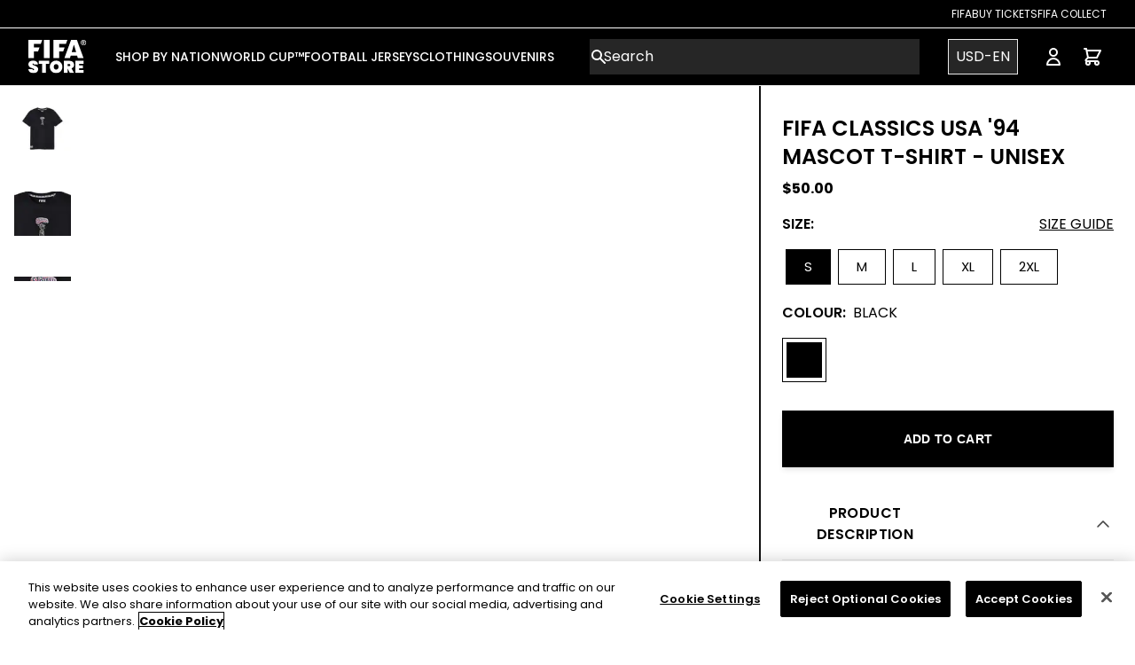

--- FILE ---
content_type: text/html; charset=utf-8
request_url: https://store.fifa.com/en-us/product/fifa-classics-usa-94-mascot-t-shirt-mens
body_size: 34964
content:
<!DOCTYPE html><html lang="en-us"><head><meta charSet="utf-8"/><style>
          :root {
              --white: 255 255 255 !important; --black: 0 0 0 !important; --blue-gray-50: 236 239 241 !important; --blue-gray-100: 207 216 220 !important; --blue-gray-200: 176 190 197 !important; --blue-gray-300: 144 164 174 !important; --blue-gray-400: 4 70 148 !important; --blue-gray-500: 96 125 139 !important; --blue-gray-600: 84 110 122 !important; --blue-gray-700: 69 90 100 !important; --blue-gray-800: 55 71 79 !important; --blue-gray-900: 38 50 56 !important; --gray-50: 250 250 250 !important; --gray-100: 250 250 250 !important; --gray-150: 243 243 243 !important; --gray-200: 234 234 234 !important; --gray-300: 211 211 211 !important; --gray-400: 153 153 153 !important; --gray-500: 136 136 136 !important; --gray-600: 102 102 102 !important; --gray-700: 68 68 68 !important; --gray-800: 51 51 51 !important; --gray-900: 38 38 38 !important; --gray-950: 17 17 17 !important; --gray-975: 33 33 33 !important; --brown-50: 239 235 233 !important; --brown-100: 215 204 200 !important; --brown-200: 188 170 164 !important; --brown-300: 161 136 127 !important; --brown-400: 141 110 99 !important; --brown-500: 121 85 72 !important; --brown-600: 109 76 65 !important; --brown-700: 93 64 55 !important; --brown-800: 78 52 46 !important; --brown-900: 62 39 35 !important; --deep-orange-50: 251 233 231 !important; --deep-orange-100: 255 204 188 !important; --deep-orange-200: 255 171 145 !important; --deep-orange-300: 255 138 101 !important; --deep-orange-400: 255 112 67 !important; --deep-orange-500: 255 87 34 !important; --deep-orange-600: 244 81 30 !important; --deep-orange-700: 230 74 25 !important; --deep-orange-800: 216 67 21 !important; --deep-orange-900: 191 54 12 !important; --orange-50: 255 243 224 !important; --orange-100: 255 224 178 !important; --orange-200: 255 204 128 !important; --orange-300: 255 183 77 !important; --orange-400: 255 167 38 !important; --orange-500: 255 152 0 !important; --orange-600: 251 140 0 !important; --orange-700: 245 124 0 !important; --orange-800: 239 124 0 !important; --orange-900: 230 81 0 !important; --amber-50: 255 248 225 !important; --amber-100: 255 220 179 !important; --amber-200: 255 224 130 !important; --amber-300: 255 213 79 !important; --amber-400: 255 202 40 !important; --amber-500: 255 193 7 !important; --amber-600: 255 179 0 !important; --amber-700: 255 160 0 !important; --amber-800: 255 143 0 !important; --amber-900: 255 111 0 !important; --yellow-50: 255 253 231 !important; --yellow-100: 255 249 196 !important; --yellow-200: 255 245 157 !important; --yellow-300: 255 241 118 !important; --yellow-400: 255 238 88 !important; --yellow-500: 255 235 59 !important; --yellow-600: 253 216 53 !important; --yellow-700: 251 192 45 !important; --yellow-800: 249 168 37 !important; --yellow-900: 245 127 23 !important; --lime-50: 249 251 231 !important; --lime-100: 240 244 195 !important; --lime-200: 230 238 156 !important; --lime-300: 220 231 117 !important; --lime-400: 212 225 87 !important; --lime-500: 205 220 57 !important; --lime-600: 192 202 51 !important; --lime-700: 175 180 43 !important; --lime-800: 158 157 36 !important; --lime-900: 130 119 23 !important; --light-green-50: 241 248 233 !important; --light-green-100: 220 237 200 !important; --light-green-200: 197 225 165 !important; --light-green-300: 174 213 129 !important; --light-green-400: 156 204 101 !important; --light-green-500: 139 195 74 !important; --light-green-600: 124 179 66 !important; --light-green-700: 104 159 56 !important; --light-green-800: 85 139 47 !important; --light-green-900: 51 105 30 !important; --green-50: 232 245 233 !important; --green-100: 200 230 201 !important; --green-200: 165 214 167 !important; --green-300: 129 199 132 !important; --green-400: 102 187 106 !important; --green-500: 55 182 121 !important; --green-600: 67 160 71 !important; --green-700: 56 142 60 !important; --green-800: 44 109 50 !important; --green-900: 27 94 32 !important; --teal-50: 255 34 255 !important; --teal-100: 178 223 219 !important; --teal-200: 128 203 196 !important; --teal-300: 77 182 172 !important; --teal-400: 38 166 154 !important; --teal-500: 0 150 136 !important; --teal-600: 0 150 136 !important; --teal-700: 0 121 107 !important; --teal-800: 0 105 92 !important; --teal-900: 0 77 64 !important; --cyan-50: 224 247 250 !important; --cyan-100: 178 235 242 !important; --cyan-200: 128 222 234 !important; --cyan-300: 61 208 225 !important; --cyan-400: 38 198 218 !important; --cyan-500: 34 184 207 !important; --cyan-600: 0 172 193 !important; --cyan-700: 0 151 167 !important; --cyan-800: 0 131 143 !important; --cyan-900: 0 96 100 !important; --light-blue-50: 225 245 254 !important; --light-blue-100: 179 229 252 !important; --light-blue-200: 129 212 250 !important; --light-blue-300: 79 195 247 !important; --light-blue-400: 41 182 246 !important; --light-blue-500: 3 169 250 !important; --light-blue-600: 3 155 229 !important; --light-blue-700: 2 136 209 !important; --light-blue-800: 2 119 189 !important; --light-blue-900: 1 87 155 !important; --blue-50: 227 242 253 !important; --blue-100: 187 222 251 !important; --blue-200: 144 202 249 !important; --blue-300: 100 181 246 !important; --blue-400: 10 132 255 !important; --blue-500: 0 112 243 !important; --blue-600: 30 136 229 !important; --blue-700: 25 118 210 !important; --blue-800: 21 101 192 !important; --blue-900: 13 71 161 !important; --indigo-50: 232 234 246 !important; --indigo-100: 197 202 233 !important; --indigo-200: 159 168 218 !important; --indigo-300: 121 134 203 !important; --indigo-400: 92 107 192 !important; --indigo-500: 63 81 181 !important; --indigo-600: 57 73 171 !important; --indigo-700: 48 63 159 !important; --indigo-800: 40 53 147 !important; --indigo-900: 26 35 126 !important; --deep-purple-50: 237 231 246 !important; --deep-purple-100: 209 196 233 !important; --deep-purple-200: 179 157 219 !important; --deep-purple-300: 149 117 205 !important; --deep-purple-400: 126 87 194 !important; --deep-purple-500: 103 58 183 !important; --deep-purple-600: 94 53 177 !important; --deep-purple-700: 81 45 168 !important; --deep-purple-800: 69 39 160 !important; --deep-purple-900: 49 27 146 !important; --purple-50: 243 229 245 !important; --purple-100: 225 190 231 !important; --purple-200: 206 147 216 !important; --purple-300: 186 104 200 !important; --purple-400: 171 71 188 !important; --purple-500: 121 40 202 !important; --purple-600: 142 36 170 !important; --purple-700: 76 40 137 !important; --purple-800: 106 27 154 !important; --purple-900: 74 20 140 !important; --pink-50: 252 228 236 !important; --pink-100: 248 187 208 !important; --pink-200: 244 143 177 !important; --pink-300: 255 55 156 !important; --pink-400: 236 64 122 !important; --pink-500: 255 0 128 !important; --pink-600: 216 27 96 !important; --pink-700: 194 24 91 !important; --pink-800: 173 20 87 !important; --pink-900: 136 14 79 !important; --red-50: 255 235 238 !important; --red-100: 255 205 210 !important; --red-200: 239 154 154 !important; --red-300: 229 115 115 !important; --red-400: 239 83 80 !important; --red-500: 218 60 60 !important; --red-600: 229 57 53 !important; --red-700: 211 47 47 !important; --red-800: 198 40 40 !important; --red-900: 183 28 28 !important; --background-500: 255 255 255 !important; --primary-foreground: 255 255 255 !important; --primary-50: 255 243 224 !important; --primary-100: 0 0 0 !important; --primary-200: 0 0 0 !important; --primary-300: 0 0 0 !important; --primary-400: 0 0 0 !important; --primary-500: 0 0 0 !important; --primary-600: 0 0 0 !important; --primary-700: 0 0 0 !important; --primary-800: 0 0 0 !important; --primary-900: 0 0 0 !important; --secondary-50: 0 0 0 !important; --secondary-100: 0 0 0 !important; --secondary-200: 0 0 0 !important; --secondary-300: 0 0 0 !important; --secondary-400: 0 0 0 !important; --secondary-500: 0 0 0 !important; --secondary-600: 0 0 0 !important; --secondary-700: 0 0 0 !important; --secondary-800: 0 0 0 !important; --secondary-900: 0 0 0 !important;
            }
          </style><style>
            :root {
              --font-primary: sans-serif;
            }
          </style><style>
            :root {
              --font-secondary: serif;
            }
          </style><link rel="icon" type="image/x-icon" href="https://images.ctfassets.net/ei8z56ft9sxn/6lj73yEdnJWlMcouC5GpgP/ec61102956f127700281284203aaf3b3/favicon.jpeg"/><meta name="viewport" content="width=device-width, initial-scale=1"/><link rel="manifest" href="/site.webmanifest"/><script type="application/ld+json">{
        "@context": "https://schema.org",
        "@type": "Organization",
        "url": "https://store.fifa.com",
        "logo": "https://images.ctfassets.net/ei8z56ft9sxn/12iNrgjAvtnSBl6OWoSQOs/b28156171264f9473e22d28b442d1415/logo.svg"
      }</script><link rel="preload" as="image" imageSrcSet="/_next/image?url=https%3A%2F%2Fimages.ctfassets.net%2Fei8z56ft9sxn%2FBD0szcwuFBruJ0IPdsRyt%2F322a383e0e71f846f9ea31d96bca1eb9%2Ffifa-logo.png&amp;w=96&amp;q=75 1x, /_next/image?url=https%3A%2F%2Fimages.ctfassets.net%2Fei8z56ft9sxn%2FBD0szcwuFBruJ0IPdsRyt%2F322a383e0e71f846f9ea31d96bca1eb9%2Ffifa-logo.png&amp;w=256&amp;q=75 2x" fetchpriority="high"/><link rel="preload" href="https://images.ctfassets.net/ei8z56ft9sxn/1WOu4yLBhLeJUUokYkX6TS/bb9400d1d171a6d3f7a4e89124e9a91c/logo-mobile.svg" as="image" fetchpriority="high"/><link rel="preload" as="image" imageSrcSet="/_next/image?url=https%3A%2F%2Fcdn.shopify.com%2Fs%2Ffiles%2F1%2F0615%2F4456%2F2874%2Fproducts%2FFIFAMZ0111_1.jpg%3Fv%3D1681812197&amp;w=96&amp;q=50 1x, /_next/image?url=https%3A%2F%2Fcdn.shopify.com%2Fs%2Ffiles%2F1%2F0615%2F4456%2F2874%2Fproducts%2FFIFAMZ0111_1.jpg%3Fv%3D1681812197&amp;w=256&amp;q=50 2x" fetchpriority="high"/><title>FIFA Classics USA &#x27;94 Mascot T-Shirt - Unisex - Official FIFA Store</title><meta name="description" content="
Throwback design celebrating the 1994 FIFA World Cup hosted inthe USA
Regular fit
100% cotton
"/><meta property="og:type" content="website"/><meta property="og:title" content="FIFA Classics USA &#x27;94 Mascot T-Shirt - Unisex - Official FIFA Store"/><meta property="og:description" content="
Throwback design celebrating the 1994 FIFA World Cup hosted inthe USA
Regular fit
100% cotton
"/><meta property="og:site_name" content="Official FIFA Store - The Home of Official World Cup Shirts &amp; Clothing"/><meta property="og:url" content="https://shop.fifa.com"/><meta property="og:image" content="https://cdn.shopify.com/s/files/1/0615/4456/2874/products/FIFAMZ0111_1.jpg?v=1681812197"/><meta property="og:image:width" content="800"/><meta property="og:image:height" content="600"/><meta property="og:image:alt" content="FIFA Classics USA &#x27;94 Mascot T-Shirt - Unisex"/><meta name="twitter:card" content="summary_large_image"/><meta name="twitter:site" content="@fifa"/><meta name="twitter:creator" content="@fifa"/><meta name="google-site-verification" content="yMfBaVQ2H-2ZuGvHeH3TGNGjNUckedQ0NEg4gcj2eu0"/><meta name="facebook-domain-verification" content="tk23lmro3w2bxvaza7br25eehjmpm5"/><meta name="viewport" content="width=device-width, initial-scale=1, maximum-scale=1, viewport-fit=cover"/><script type="application/ld+json">{
    "@context": "https://schema.org/",
    "@type": "Product",
    "name": "FIFA Classics USA '94 Mascot T-Shirt - Unisex",
    "image": ["https://cdn.shopify.com/s/files/1/0615/4456/2874/products/FIFAMZ0111_1.jpg?v=1681812197","https://cdn.shopify.com/s/files/1/0615/4456/2874/products/FIFAMZ0111_3.jpg?v=1681812198","https://cdn.shopify.com/s/files/1/0615/4456/2874/products/FIFAMZ0111_4.jpg?v=1681812198","https://cdn.shopify.com/s/files/1/0615/4456/2874/products/FIFAMZ0111_2.jpg?v=1681812198"],
    "offers": [{"availability":"InStock","sku":"FIFAMZ011102","gtin13":"5060322526713","itemCondition":"NewCondition","price":50,"priceCurrency":"USD","@type":"Offer","hasMerchantReturnPolicy":{"@type":"MerchantReturnPolicy","applicableCountry":"US","returnPolicyCategory":"https://schema.org/MerchantReturnFiniteReturnWindow","merchantReturnDays":90,"returnMethod":"https://schema.org/ReturnByMail","returnFees":"https://schema.org/FreeReturn"}},{"availability":"InStock","sku":"FIFAMZ011103","gtin13":"5060322526720","itemCondition":"NewCondition","price":50,"priceCurrency":"USD","@type":"Offer","hasMerchantReturnPolicy":{"@type":"MerchantReturnPolicy","applicableCountry":"US","returnPolicyCategory":"https://schema.org/MerchantReturnFiniteReturnWindow","merchantReturnDays":90,"returnMethod":"https://schema.org/ReturnByMail","returnFees":"https://schema.org/FreeReturn"}},{"availability":"InStock","sku":"FIFAMZ011104","gtin13":"5060322526737","itemCondition":"NewCondition","price":50,"priceCurrency":"USD","@type":"Offer","hasMerchantReturnPolicy":{"@type":"MerchantReturnPolicy","applicableCountry":"US","returnPolicyCategory":"https://schema.org/MerchantReturnFiniteReturnWindow","merchantReturnDays":90,"returnMethod":"https://schema.org/ReturnByMail","returnFees":"https://schema.org/FreeReturn"}},{"availability":"InStock","sku":"FIFAMZ011105","gtin13":"5060322526744","itemCondition":"NewCondition","price":50,"priceCurrency":"USD","@type":"Offer","hasMerchantReturnPolicy":{"@type":"MerchantReturnPolicy","applicableCountry":"US","returnPolicyCategory":"https://schema.org/MerchantReturnFiniteReturnWindow","merchantReturnDays":90,"returnMethod":"https://schema.org/ReturnByMail","returnFees":"https://schema.org/FreeReturn"}},{"availability":"InStock","sku":"FIFAMZ011106","gtin13":"5060322526751","itemCondition":"NewCondition","price":50,"priceCurrency":"USD","@type":"Offer","hasMerchantReturnPolicy":{"@type":"MerchantReturnPolicy","applicableCountry":"US","returnPolicyCategory":"https://schema.org/MerchantReturnFiniteReturnWindow","merchantReturnDays":90,"returnMethod":"https://schema.org/ReturnByMail","returnFees":"https://schema.org/FreeReturn"}}],
    "description": "\nThrowback design celebrating the 1994 FIFA World Cup hosted inthe USA\nRegular fit\n100% cotton\n",
    "size": ["S","M","L","XL","2XL"],
    "brand": "Poetic"
  }</script><meta name="robots" content="index,follow"/><meta name="googlebot" content="index,follow"/><link rel="canonical" href="https://store.fifa.com/product/fifa-classics-usa-94-mascot-t-shirt-mens"/><link rel="alternate" hrefLang="x-default" href="https://store.fifa.com/product/fifa-classics-usa-94-mascot-t-shirt-mens"/><link rel="alternate" hrefLang="en" href="https://store.fifa.com/product/fifa-classics-usa-94-mascot-t-shirt-mens"/><link rel="alternate" hrefLang="es" href="https://store.fifa.com/es-es/product/fifa-classics-usa-94-mascot-t-shirt-mens"/><link rel="alternate" hrefLang="fr" href="https://store.fifa.com/fr-fr/product/fifa-classics-usa-94-mascot-t-shirt-mens"/><link rel="alternate" hrefLang="de" href="https://store.fifa.com/de-de/product/fifa-classics-usa-94-mascot-t-shirt-mens"/><link rel="alternate" hrefLang="it" href="https://store.fifa.com/it-it/product/fifa-classics-usa-94-mascot-t-shirt-mens"/><link rel="alternate" hrefLang="pt" href="https://store.fifa.com/pt-br/product/fifa-classics-usa-94-mascot-t-shirt-mens"/><link rel="alternate" hrefLang="ar" href="https://store.fifa.com/ar-ma/product/fifa-classics-usa-94-mascot-t-shirt-mens"/><meta name="next-head-count" content="37"/><script id="cookie-script-wrapper" type="text/javascript" data-nscript="beforeInteractive">function OptanonWrapper() {}</script><link rel="preload" href="/_next/static/css/e07aff5b08d9c43a.css" as="style"/><link rel="stylesheet" href="/_next/static/css/e07aff5b08d9c43a.css" data-n-g=""/><link rel="preload" href="/_next/static/css/9bd05077d5c2a004.css" as="style"/><link rel="stylesheet" href="/_next/static/css/9bd05077d5c2a004.css" data-n-p=""/><noscript data-n-css=""></noscript><script defer="" nomodule="" src="/_next/static/chunks/polyfills-42372ed130431b0a.js"></script><script id="cookie-script" src="https://cdn.cookielaw.org/scripttemplates/otSDKStub.js" type="text/javascript" charSet="UTF-8" data-domain-script="2b0d1d02-d619-49fb-8634-5cdeabb9aff2" defer="" data-nscript="beforeInteractive"></script><script src="/_next/static/chunks/webpack-2a5d38633bfc08fd.js" defer=""></script><script src="/_next/static/chunks/framework-a32fdada02556615.js" defer=""></script><script src="/_next/static/chunks/main-d47796aa752fd5a1.js" defer=""></script><script src="/_next/static/chunks/pages/_app-150d8b6b07a0e053.js" defer=""></script><script src="/_next/static/chunks/1916-f73dff1fa51c0064.js" defer=""></script><script src="/_next/static/chunks/3835-9755d211cba7283e.js" defer=""></script><script src="/_next/static/chunks/1506-8605a207ffb4bd7a.js" defer=""></script><script src="/_next/static/chunks/pages/product/%5Bslug%5D-934aa25b1da2ef8b.js" defer=""></script><script src="/_next/static/_Ldo8fwJaGBqWT2jPPwUi/_buildManifest.js" defer=""></script><script src="/_next/static/_Ldo8fwJaGBqWT2jPPwUi/_ssgManifest.js" defer=""></script></head><body><div id="__next"><div dir="ltr"><link href="https://fonts.googleapis.com/css2?family=Poppins:wght@100;200;300;400;500;600;700;800;900&amp;display=swap" rel="stylesheet"/><div class="Toastify"></div><div class="Layout_root__7vH_G"><div class="sticky top-0 z-10"><div></div><div class="sticky top-0 z-10"><header class="relative"><header class="relative hidden lg:block" style="background-color:#000000;color:#ffffff"><nav aria-label="Top"><div class="border-b border-white sm:px-6 lg:px-8 h-8"><div class="flex justify-end items-center h-full gap-8"><li class="flex"><a target="_blank" rel="noopener noreferrer" class="hover:underline uppercase text-xs" href="https://www.fifa.com/fifaplus">FIFA</a></li><li class="flex"><a target="_blank" rel="noopener noreferrer" class="hover:underline uppercase text-xs" href="https://www.fifa.com/tickets">Buy Tickets</a></li><li class="flex"><a target="_blank" rel="noopener noreferrer" class="hover:underline uppercase text-xs" href="https://collect.fifa.com">FIFA Collect</a></li></div></div></nav></header><nav aria-label="Top" class="mx-auto"><div class="md:border-b border-gray-200"><div class="h-16 flex items-center px-4 sm:px-6 lg:px-8" style="background-color:#000000;color:#ffffff"><button placeholder="" type="button" class="relative align-middle select-none font-sans font-medium text-center uppercase transition-all disabled:opacity-50 disabled:shadow-none disabled:pointer-events-none ring-0 outline-none !overflow-visible w-10 max-w-[40px] h-10 max-h-[40px] text-xs shadow-md shadow-gray-900/20 hover:shadow-lg hover:shadow-gray-900/40 focus:opacity-[0.85] focus:shadow-none active:opacity-[0.85] active:shadow-none bg-white/[0.15] p-2 rounded-[50%] text-white lg:hidden"><span class="absolute left-1/2 top-1/2 -translate-x-1/2 -translate-y-1/2 transform"><span class="sr-only">Open menu</span><svg xmlns="http://www.w3.org/2000/svg" fill="none" viewBox="0 0 24 24" stroke-width="1.5" stroke="currentColor" aria-hidden="true" data-slot="icon" class="h-6 w-6" role="img"><path stroke-linecap="round" stroke-linejoin="round" d="M3.75 6.75h16.5M3.75 12h16.5m-16.5 5.25h16.5"></path></svg></span></button><div class="ms-4 flex lg:ms-0 w-full justify-center md:w-auto md:justify-start"><a href="/en-us"><div class="relative overflow-hidden"><div class="container mx-auto"><div class="md:flex items-center hidden"><img alt="fifa-logo" fetchpriority="high" width="66" height="38" decoding="async" data-nimg="1" class="hidden md:block max-w-full h-auto" style="color:transparent" srcSet="/_next/image?url=https%3A%2F%2Fimages.ctfassets.net%2Fei8z56ft9sxn%2FBD0szcwuFBruJ0IPdsRyt%2F322a383e0e71f846f9ea31d96bca1eb9%2Ffifa-logo.png&amp;w=96&amp;q=75 1x, /_next/image?url=https%3A%2F%2Fimages.ctfassets.net%2Fei8z56ft9sxn%2FBD0szcwuFBruJ0IPdsRyt%2F322a383e0e71f846f9ea31d96bca1eb9%2Ffifa-logo.png&amp;w=256&amp;q=75 2x" src="/_next/image?url=https%3A%2F%2Fimages.ctfassets.net%2Fei8z56ft9sxn%2FBD0szcwuFBruJ0IPdsRyt%2F322a383e0e71f846f9ea31d96bca1eb9%2Ffifa-logo.png&amp;w=256&amp;q=75"/></div><div class="md:hidden items-center flex"><img alt="FIFA Store Logo Mobile" fetchpriority="high" width="215" height="50" decoding="async" data-nimg="1" class="max-w-full h-auto" style="color:transparent" src="https://images.ctfassets.net/ei8z56ft9sxn/1WOu4yLBhLeJUUokYkX6TS/bb9400d1d171a6d3f7a4e89124e9a91c/logo-mobile.svg"/></div></div></div></a></div><div class="hidden lg:ms-8 lg:block lg:self-stretch mega-menu"><div class="h-full flex gap gap-x-7"><div class="flex" data-headlessui-state=""><div class="relative flex"><button class="border-transparent uppercase relative z-10 flex items-center transition-colors ease-out duration-200 text-md font-medium -mb-px border-b-2 pt-px" type="button" aria-expanded="false" data-headlessui-state=""><span class="text-sm" style="border-bottom-color:#ffffff">SHOP BY NATION</span></button></div><div class="absolute top-full inset-x-0 text-sm text-gray-500 z-10" hidden="" style="display:none" id="headlessui-popover-panel-:R4imqhl26:" tabindex="-1" data-headlessui-state=""><div class="absolute inset-0 top-1/2 bg-white shadow" aria-hidden="true"></div><div class="relative bg-white h-[360px]"><div class=""><div class="flex flex-cols justify-between"><div class="flex gap-x-12 xl:gap-x-20 2xl:gap-x-24 mx-12"><div class="pt-5 pb-5"><div class="grid max-w-full"><p id="UEFA-heading" class="font-medium text-gray-950 border-b-black border-b-2 justify-between min-w-max">UEFA</p></div><ul role="list" aria-labelledby="UEFA-heading" class="pt-3 gap-x-12 xl:gap-x-20 2xl:gap-x-24 auto-cols-max gap-y-3 grid grid-flow-col grid-rows-8"><li class="flex"><a class="block hover:text-gray-800 max-w-max dt-menu-child" href="/en-us/nations/uefa/belgium">Belgium</a></li><li class="flex"><a class="block hover:text-gray-800 max-w-max dt-menu-child" href="/en-us/nations/uefa/england">England</a></li><li class="flex"><a class="block hover:text-gray-800 max-w-max dt-menu-child" href="/en-us/nations/uefa/france">France</a></li><li class="flex"><a class="block hover:text-gray-800 max-w-max dt-menu-child" href="/en-us/nations/uefa/germany">Germany</a></li><li class="flex"><a class="block hover:text-gray-800 max-w-max dt-menu-child" href="/en-us/nations/uefa/hungary">Hungary</a></li><li class="flex"><a class="block hover:text-gray-800 max-w-max dt-menu-child" href="/en-us/nations/uefa/italy">Italy</a></li><li class="flex"><a class="block hover:text-gray-800 max-w-max dt-menu-child" href="/en-us/nations/uefa/norway">Norway</a></li><li class="flex"><a class="block hover:text-gray-800 max-w-max dt-menu-child" href="/en-us/nations/uefa/spain">Spain</a></li><li class="flex"><a class="block hover:text-gray-800 max-w-max dt-menu-child" href="/en-us/nations/uefa/sweden">Sweden</a></li><li class="flex"><a class="block hover:text-gray-800 max-w-max dt-menu-child" href="/en-us/nations/uefa/switzerland">Switzerland</a></li><li class="flex"><a class="block hover:text-gray-800 max-w-max dt-menu-child" href="/en-us/nations/uefa/ukraine">Ukraine</a></li><li class="flex"><a class="block hover:text-gray-800 max-w-max dt-menu-child" href="/en-us/nations/uefa/wales">Wales</a></li><li class="flex"><a class="block hover:text-gray-800 max-w-max dt-menu-child" href="/en-us/nations/uefa">Shop All</a></li></ul></div><div class="pt-5 pb-5"><div class="grid max-w-full"><p id="CONMEBOL-heading" class="font-medium text-gray-950 border-b-black border-b-2 justify-between min-w-max">CONMEBOL</p></div><ul role="list" aria-labelledby="CONMEBOL-heading" class="pt-3 gap-x-12 xl:gap-x-20 2xl:gap-x-24 auto-cols-max gap-y-3 grid grid-flow-col grid-rows-8"><li class="flex"><a class="block hover:text-gray-800 max-w-max dt-menu-child" href="/en-us/nations/conmebol/argentina">Argentina</a></li><li class="flex"><a class="block hover:text-gray-800 max-w-max dt-menu-child" href="/en-us/nations/conmebol/brazil">Brazil</a></li><li class="flex"><a class="block hover:text-gray-800 max-w-max dt-menu-child" href="/en-us/nations/conmebol/chile">Chile </a></li><li class="flex"><a class="block hover:text-gray-800 max-w-max dt-menu-child" href="/en-us/nations/conmebol/colombia">Colombia</a></li><li class="flex"><a class="block hover:text-gray-800 max-w-max dt-menu-child" href="/en-us/nations/conmebol/peru">Peru</a></li><li class="flex"><a class="block hover:text-gray-800 max-w-max dt-menu-child" href="/en-us/nations/conmebol/venezuela">Venezuela</a></li><li class="flex"><a class="block hover:text-gray-800 max-w-max dt-menu-child" href="/en-us/nations/conmebol">Shop All</a></li></ul></div><div class="pt-5 pb-5"><div class="grid max-w-full"><p id="CONCACAF-heading" class="font-medium text-gray-950 border-b-black border-b-2 justify-between min-w-max">CONCACAF</p></div><ul role="list" aria-labelledby="CONCACAF-heading" class="pt-3 gap-x-12 xl:gap-x-20 2xl:gap-x-24 auto-cols-max gap-y-3 grid grid-flow-col grid-rows-8"><li class="flex"><a class="block hover:text-gray-800 max-w-max dt-menu-child" href="/en-us/nations/concacaf/canada">Canada</a></li><li class="flex"><a class="block hover:text-gray-800 max-w-max dt-menu-child" href="/en-us/nations/concacaf/costa-rica">Costa Rica</a></li><li class="flex"><a class="block hover:text-gray-800 max-w-max dt-menu-child" href="/en-us/nations/concacaf/jamaica">Jamaica</a></li><li class="flex"><a class="block hover:text-gray-800 max-w-max dt-menu-child" href="/en-us/nations/concacaf/mexico">Mexico</a></li><li class="flex"><a class="block hover:text-gray-800 max-w-max dt-menu-child" href="/en-us/nations/concacaf/USA">USA</a></li><li class="flex"><a class="block hover:text-gray-800 max-w-max dt-menu-child" href="/en-us/nations/concacaf">Shop All</a></li></ul></div><div class="pt-5 pb-5"><div class="grid max-w-full"><p id="CAF-heading" class="font-medium text-gray-950 border-b-black border-b-2 justify-between min-w-max">CAF</p></div><ul role="list" aria-labelledby="CAF-heading" class="pt-3 gap-x-12 xl:gap-x-20 2xl:gap-x-24 auto-cols-max gap-y-3 grid grid-flow-col grid-rows-8"><li class="flex"><a class="block hover:text-gray-800 max-w-max dt-menu-child" href="/en-us/football-shirts/caf/algeria">Algeria</a></li><li class="flex"><a class="block hover:text-gray-800 max-w-max dt-menu-child" href="/en-us/nations/caf/ghana">Ghana</a></li><li class="flex"><a class="block hover:text-gray-800 max-w-max dt-menu-child" href="/en-us/nations/caf/morocco">Morocco</a></li><li class="flex"><a class="block hover:text-gray-800 max-w-max dt-menu-child" href="/en-us/nations/caf/nigeria">Nigeria</a></li><li class="flex"><a class="block hover:text-gray-800 max-w-max dt-menu-child" href="/en-us/nations/caf/tunisia">Tunisia</a></li><li class="flex"><a class="block hover:text-gray-800 max-w-max dt-menu-child" href="/en-us/nations/caf">Shop All</a></li></ul></div><div class="pt-5 pb-5"><div class="grid max-w-full"><p id="AFC &amp; OFC-heading" class="font-medium text-gray-950 border-b-black border-b-2 justify-between min-w-max">AFC &amp; OFC</p></div><ul role="list" aria-labelledby="AFC &amp; OFC-heading" class="pt-3 gap-x-12 xl:gap-x-20 2xl:gap-x-24 auto-cols-max gap-y-3 grid grid-flow-col grid-rows-8"><li class="flex"><a class="block hover:text-gray-800 max-w-max dt-menu-child" href="/en-us/nations/afc/australia">Australia</a></li><li class="flex"><a class="block hover:text-gray-800 max-w-max dt-menu-child" href="/en-us/nations/afc/japan">Japan</a></li><li class="flex"><a class="block hover:text-gray-800 max-w-max dt-menu-child" href="/en-us/nations/ofc/new-zealand">New Zealand</a></li><li class="flex"><a class="block hover:text-gray-800 max-w-max dt-menu-child" href="/en-us/nations/afc/saudi-arabia">Saudi Arabia</a></li><li class="flex"><a class="block hover:text-gray-800 max-w-max dt-menu-child" href="/en-us/nations/afc">Shop All</a></li></ul></div></div><div class="flex"><a href="/en-us/adidas"><div class="text-base sm:text-sm"><div class="relative aspect-w-1 aspect-h-1 max-w-[360px] max-h-[360px] hover:opacity-75"><img alt="ADI 24 KITS" loading="lazy" width="500" height="500" decoding="async" data-nimg="1" class="max-w-full h-auto" style="color:transparent" srcSet="/_next/image?url=https%3A%2F%2Fimages.ctfassets.net%2Fei8z56ft9sxn%2F79KQFbHEpNm33wTSMjf5RT%2F7b045fcd96db04c42373286f8238164f%2FADI_24_KITS.png&amp;w=640&amp;q=75 1x, /_next/image?url=https%3A%2F%2Fimages.ctfassets.net%2Fei8z56ft9sxn%2F79KQFbHEpNm33wTSMjf5RT%2F7b045fcd96db04c42373286f8238164f%2FADI_24_KITS.png&amp;w=1080&amp;q=75 2x" src="/_next/image?url=https%3A%2F%2Fimages.ctfassets.net%2Fei8z56ft9sxn%2F79KQFbHEpNm33wTSMjf5RT%2F7b045fcd96db04c42373286f8238164f%2FADI_24_KITS.png&amp;w=1080&amp;q=75"/><div class="absolute lg:text-base xl:text-lg p-2" style="color:#FFFFFF"><span></span></div></div></div></a></div></div></div></div></div></div><div class="flex" data-headlessui-state=""><div class="relative flex"><button class="border-transparent uppercase relative z-10 flex items-center transition-colors ease-out duration-200 text-md font-medium -mb-px border-b-2 pt-px" type="button" aria-expanded="false" data-headlessui-state=""><span class="text-sm" style="border-bottom-color:#ffffff">WORLD CUP™</span></button></div><div class="absolute top-full inset-x-0 text-sm text-gray-500 z-10" hidden="" style="display:none" id="headlessui-popover-panel-:R4kmqhl26:" tabindex="-1" data-headlessui-state=""><div class="absolute inset-0 top-1/2 bg-white shadow" aria-hidden="true"></div><div class="relative bg-white h-[360px]"><div class=""><div class="flex flex-cols justify-between"><div class="flex gap-x-12 xl:gap-x-20 2xl:gap-x-24 mx-12"><div class="pt-5 pb-5"><div class="grid max-w-full"><p id="FIFA World Cup 2026™-heading" class="font-medium text-gray-950 border-b-black border-b-2 justify-between min-w-max">FIFA World Cup 2026™</p></div><ul role="list" aria-labelledby="FIFA World Cup 2026™-heading" class="pt-3 gap-x-12 xl:gap-x-20 2xl:gap-x-24 auto-cols-max gap-y-3 grid grid-flow-col grid-rows-8"><li class="flex"><a class="block hover:text-gray-800 max-w-max dt-menu-child" href="/en-us/world-cup/2026-world-cup/football-shirts">Jerseys</a></li><li class="flex"><a class="block hover:text-gray-800 max-w-max dt-menu-child" href="/en-us/world-cup/2026-world-cup/mascot-merchandise">Official Mascots</a></li><li class="flex"><a class="block hover:text-gray-800 max-w-max dt-menu-child" href="/en-us/collectibles/footballs">Footballs</a></li><li class="flex"><a class="block hover:text-gray-800 max-w-max dt-menu-child" href="/en-us/world-cup/2026-world-cup/t-shirts">T-Shirts</a></li><li class="flex"><a class="block hover:text-gray-800 max-w-max dt-menu-child" href="/en-us/world-cup/2026-world-cup/hoodies">Hoodies</a></li><li class="flex"><a class="block hover:text-gray-800 max-w-max dt-menu-child" href="/en-us/world-cup/2026-world-cup/headwear">Headwear</a></li><li class="flex"><a class="block hover:text-gray-800 max-w-max dt-menu-child" href="/en-us/world-cup/2026-world-cup/posters">Posters</a></li><li class="flex"><a class="block hover:text-gray-800 max-w-max dt-menu-child" href="/en-us/collectibles/scarves">Scarves</a></li><li class="flex"><a class="block hover:text-gray-800 max-w-max dt-menu-child" href="/en-us/collectibles/magnets">Magnets</a></li><li class="flex"><a class="block hover:text-gray-800 max-w-max dt-menu-child" href="/en-us/world-cup/2026-world-cup">Shop All</a></li></ul></div><div class="pt-5 pb-5"><div class="grid max-w-full"><p id="FIFA World Cup 2026™ Host Cities-heading" class="font-medium text-gray-950 border-b-black border-b-2 justify-between min-w-max">FIFA World Cup 2026™ Host Cities</p></div><ul role="list" aria-labelledby="FIFA World Cup 2026™ Host Cities-heading" class="pt-3 gap-x-12 xl:gap-x-20 2xl:gap-x-24 auto-cols-max gap-y-3 grid grid-flow-col grid-rows-8"><li class="flex"><a class="block hover:text-gray-800 max-w-max dt-menu-child" href="/en-us/world-cup/2026-world-cup/atlanta">Atlanta</a></li><li class="flex"><a class="block hover:text-gray-800 max-w-max dt-menu-child" href="/en-us/world-cup/2026-world-cup/boston">Boston</a></li><li class="flex"><a class="block hover:text-gray-800 max-w-max dt-menu-child" href="/en-us/world-cup/2026-world-cup/dallas">Dallas</a></li><li class="flex"><a class="block hover:text-gray-800 max-w-max dt-menu-child" href="/en-us/world-cup/2026-world-cup/houston">Houston</a></li><li class="flex"><a class="block hover:text-gray-800 max-w-max dt-menu-child" href="/en-us/world-cup/2026-world-cup/kansas-city">Kansas City</a></li><li class="flex"><a class="block hover:text-gray-800 max-w-max dt-menu-child" href="/en-us/world-cup/2026-world-cup/los-angeles">Los Angeles</a></li><li class="flex"><a class="block hover:text-gray-800 max-w-max dt-menu-child" href="/en-us/world-cup/2026-world-cup/miami">Miami</a></li><li class="flex"><a class="block hover:text-gray-800 max-w-max dt-menu-child" href="/en-us/world-cup/2026-world-cup/new-york-new-jersey">New York New Jersey</a></li><li class="flex"><a class="block hover:text-gray-800 max-w-max dt-menu-child" href="/en-us/world-cup/2026-world-cup/philadelphia">Philadelphia</a></li><li class="flex"><a class="block hover:text-gray-800 max-w-max dt-menu-child" href="/en-us/world-cup/2026-world-cup/san-francisco-bay-area">San Francisco Bay Area</a></li><li class="flex"><a class="block hover:text-gray-800 max-w-max dt-menu-child" href="/en-us/world-cup/2026-world-cup/seattle">Seattle</a></li><li class="flex"><a class="block hover:text-gray-800 max-w-max dt-menu-child" href="/en-us/world-cup/2026-world-cup/toronto">Toronto</a></li><li class="flex"><a class="block hover:text-gray-800 max-w-max dt-menu-child" href="/en-us/world-cup/2026-world-cup/vancouver">Vancouver</a></li><li class="flex"><a class="block hover:text-gray-800 max-w-max dt-menu-child" href="/en-us/world-cup/2026-world-cup/guadalajara">Guadalajara</a></li><li class="flex"><a class="block hover:text-gray-800 max-w-max dt-menu-child" href="/en-us/world-cup/2026-world-cup/mexico-city">Mexico City</a></li><li class="flex"><a class="block hover:text-gray-800 max-w-max dt-menu-child" href="/en-us/world-cup/2026-world-cup/monterrey">Monterrey</a></li></ul></div><div class="pt-5 pb-5"><div class="grid max-w-full"><p id="World Cup Nations-heading" class="font-medium text-gray-950 border-b-black border-b-2 justify-between min-w-max">World Cup Nations</p></div><ul role="list" aria-labelledby="World Cup Nations-heading" class="pt-3 gap-x-12 xl:gap-x-20 2xl:gap-x-24 auto-cols-max gap-y-3 grid grid-flow-col grid-rows-8"><li class="flex"><a class="block hover:text-gray-800 max-w-max dt-menu-child" href="/en-us/football-shirts/caf/algeria">Algeria</a></li><li class="flex"><a class="block hover:text-gray-800 max-w-max dt-menu-child" href="/en-us/world-cup/argentina">Argentina</a></li><li class="flex"><a class="block hover:text-gray-800 max-w-max dt-menu-child" href="/en-us/world-cup/belgium">Belgium</a></li><li class="flex"><a class="block hover:text-gray-800 max-w-max dt-menu-child" href="/en-us/world-cup/brazil">Brazil</a></li><li class="flex"><a class="block hover:text-gray-800 max-w-max dt-menu-child" href="/en-us/world-cup/canada">Canada</a></li><li class="flex"><a class="block hover:text-gray-800 max-w-max dt-menu-child" href="/en-us/world-cup/colombia">Colombia</a></li><li class="flex"><a class="block hover:text-gray-800 max-w-max dt-menu-child" href="/en-us/world-cup/england">England</a></li><li class="flex"><a class="block hover:text-gray-800 max-w-max dt-menu-child" href="/en-us/world-cup/france">France</a></li><li class="flex"><a class="block hover:text-gray-800 max-w-max dt-menu-child" href="/en-us/world-cup/germany">Germany</a></li><li class="flex"><a class="block hover:text-gray-800 max-w-max dt-menu-child" href="/en-us/world-cup/italy">Italy</a></li><li class="flex"><a class="block hover:text-gray-800 max-w-max dt-menu-child" href="/en-us/world-cup/jamaica">Jamaica</a></li><li class="flex"><a class="block hover:text-gray-800 max-w-max dt-menu-child" href="/en-us/world-cup/japan">Japan</a></li><li class="flex"><a class="block hover:text-gray-800 max-w-max dt-menu-child" href="/en-us/world-cup/mexico">Mexico</a></li><li class="flex"><a class="block hover:text-gray-800 max-w-max dt-menu-child" href="/en-us/world-cup/new-zealand">New Zealand</a></li><li class="flex"><a class="block hover:text-gray-800 max-w-max dt-menu-child" href="/en-us/world-cup/norway">Norway</a></li><li class="flex"><a class="block hover:text-gray-800 max-w-max dt-menu-child" href="/en-us/nations/conmebol/peru">Peru</a></li><li class="flex"><a class="block hover:text-gray-800 max-w-max dt-menu-child" href="/en-us/world-cup/portugal">Portugal</a></li><li class="flex"><a class="block hover:text-gray-800 max-w-max dt-menu-child" href="/en-us/world-cup/saudi-arabia">Saudi Arabia</a></li><li class="flex"><a class="block hover:text-gray-800 max-w-max dt-menu-child" href="/en-us/world-cup/sweden">Sweden</a></li><li class="flex"><a class="block hover:text-gray-800 max-w-max dt-menu-child" href="/en-us/world-cup/spain">Spain</a></li><li class="flex"><a class="block hover:text-gray-800 max-w-max dt-menu-child" href="/en-us/world-cup/usa">USA</a></li><li class="flex"><a class="block hover:text-gray-800 max-w-max dt-menu-child" href="/en-us/world-cup">Shop All</a></li></ul></div></div><div class="flex"></div></div></div></div></div></div><div class="flex" data-headlessui-state=""><div class="relative flex"><button class="border-transparent uppercase relative z-10 flex items-center transition-colors ease-out duration-200 text-md font-medium -mb-px border-b-2 pt-px" type="button" aria-expanded="false" data-headlessui-state=""><span class="text-sm" style="border-bottom-color:#ffffff">FOOTBALL JERSEYS</span></button></div><div class="absolute top-full inset-x-0 text-sm text-gray-500 z-10" hidden="" style="display:none" id="headlessui-popover-panel-:R4mmqhl26:" tabindex="-1" data-headlessui-state=""><div class="absolute inset-0 top-1/2 bg-white shadow" aria-hidden="true"></div><div class="relative bg-white h-[360px]"><div class=""><div class="flex flex-cols justify-between"><div class="flex gap-x-12 xl:gap-x-20 2xl:gap-x-24 mx-12"><div class="pt-5 pb-5"><div class="grid max-w-full"><p id="UEFA-heading" class="font-medium text-gray-950 border-b-black border-b-2 justify-between min-w-max">UEFA</p></div><ul role="list" aria-labelledby="UEFA-heading" class="pt-3 gap-x-12 xl:gap-x-20 2xl:gap-x-24 auto-cols-max gap-y-3 grid grid-flow-col grid-rows-8"><li class="flex"><a class="block hover:text-gray-800 max-w-max dt-menu-child" href="/en-us/football-shirts/uefa/belgium">Belgium</a></li><li class="flex"><a class="block hover:text-gray-800 max-w-max dt-menu-child" href="/en-us/football-shirts/uefa/czechia">Czech Republic</a></li><li class="flex"><a class="block hover:text-gray-800 max-w-max dt-menu-child" href="/en-us/football-shirts/uefa/england">England</a></li><li class="flex"><a class="block hover:text-gray-800 max-w-max dt-menu-child" href="/en-us/football-shirts/uefa/france">France</a></li><li class="flex"><a class="block hover:text-gray-800 max-w-max dt-menu-child" href="/en-us/football-shirts/uefa/germany">Germany</a></li><li class="flex"><a class="block hover:text-gray-800 max-w-max dt-menu-child" href="/en-us/nations/uefa/hungary">Hungary</a></li><li class="flex"><a class="block hover:text-gray-800 max-w-max dt-menu-child" href="/en-us/football-shirts/uefa/italy">Italy</a></li><li class="flex"><a class="block hover:text-gray-800 max-w-max dt-menu-child" href="/en-us/football-shirts/uefa/norway">Norway</a></li><li class="flex"><a class="block hover:text-gray-800 max-w-max dt-menu-child" href="/en-us/football-shirts/uefa/spain">Spain</a></li><li class="flex"><a class="block hover:text-gray-800 max-w-max dt-menu-child" href="/en-us/football-shirts/uefa/sweden">Sweden</a></li><li class="flex"><a class="block hover:text-gray-800 max-w-max dt-menu-child" href="/en-us/nations/uefa/ukraine">Ukraine</a></li><li class="flex"><a class="block hover:text-gray-800 max-w-max dt-menu-child" href="/en-us/nations/uefa/wales">Wales</a></li><li class="flex"><a class="block hover:text-gray-800 max-w-max dt-menu-child" href="/en-us/football-shirts/uefa">Shop All </a></li></ul></div><div class="pt-5 pb-5"><div class="grid max-w-full"><p id="CONMEBOL-heading" class="font-medium text-gray-950 border-b-black border-b-2 justify-between min-w-max">CONMEBOL</p></div><ul role="list" aria-labelledby="CONMEBOL-heading" class="pt-3 gap-x-12 xl:gap-x-20 2xl:gap-x-24 auto-cols-max gap-y-3 grid grid-flow-col grid-rows-8"><li class="flex"><a class="block hover:text-gray-800 max-w-max dt-menu-child" href="/en-us/football-shirts/conmebol/argentina">Argentina</a></li><li class="flex"><a class="block hover:text-gray-800 max-w-max dt-menu-child" href="/en-us/football-shirts/conmebol/brazil">Brazil </a></li><li class="flex"><a class="block hover:text-gray-800 max-w-max dt-menu-child" href="/en-us/football-shirts/conmebol/chile">Chile</a></li><li class="flex"><a class="block hover:text-gray-800 max-w-max dt-menu-child" href="/en-us/football-shirts/conmebol/colombia">Colombia</a></li><li class="flex"><a class="block hover:text-gray-800 max-w-max dt-menu-child" href="/en-us/football-shirts/conmebol/peru">Peru</a></li><li class="flex"><a class="block hover:text-gray-800 max-w-max dt-menu-child" href="/en-us/football-shirts/conmebol">Shop All</a></li></ul></div><div class="pt-5 pb-5"><div class="grid max-w-full"><p id="CONCACAF-heading" class="font-medium text-gray-950 border-b-black border-b-2 justify-between min-w-max">CONCACAF</p></div><ul role="list" aria-labelledby="CONCACAF-heading" class="pt-3 gap-x-12 xl:gap-x-20 2xl:gap-x-24 auto-cols-max gap-y-3 grid grid-flow-col grid-rows-8"><li class="flex"><a class="block hover:text-gray-800 max-w-max dt-menu-child" href="/en-us/football-shirts/concacaf/jamaica">Jamaica</a></li><li class="flex"><a class="block hover:text-gray-800 max-w-max dt-menu-child" href="/en-us/football-shirts/concacaf/mexico">Mexico</a></li><li class="flex"><a class="block hover:text-gray-800 max-w-max dt-menu-child" href="/en-us/football-shirts/concacaf">Shop All</a></li></ul></div><div class="pt-5 pb-5"><div class="grid max-w-full"><p id="CAF-heading" class="font-medium text-gray-950 border-b-black border-b-2 justify-between min-w-max">CAF</p></div><ul role="list" aria-labelledby="CAF-heading" class="pt-3 gap-x-12 xl:gap-x-20 2xl:gap-x-24 auto-cols-max gap-y-3 grid grid-flow-col grid-rows-8"><li class="flex"><a class="block hover:text-gray-800 max-w-max dt-menu-child" href="/en-us/football-shirts/caf/algeria">Algeria</a></li><li class="flex"><a class="block hover:text-gray-800 max-w-max dt-menu-child" href="/en-us/football-shirts/caf/morocco">Morocco</a></li><li class="flex"><a class="block hover:text-gray-800 max-w-max dt-menu-child" href="/en-us/football-shirts/caf/nigeria">Nigeria</a></li><li class="flex"><a class="block hover:text-gray-800 max-w-max dt-menu-child" href="/en-us/nations/caf/tunisia">Tunisia</a></li><li class="flex"><a class="block hover:text-gray-800 max-w-max dt-menu-child" href="/en-us/football-shirts/caf">Shop All</a></li></ul></div><div class="pt-5 pb-5"><div class="grid max-w-full"><p id="AFC &amp; OFC-heading" class="font-medium text-gray-950 border-b-black border-b-2 justify-between min-w-max">AFC &amp; OFC</p></div><ul role="list" aria-labelledby="AFC &amp; OFC-heading" class="pt-3 gap-x-12 xl:gap-x-20 2xl:gap-x-24 auto-cols-max gap-y-3 grid grid-flow-col grid-rows-8"><li class="flex"><a class="block hover:text-gray-800 max-w-max dt-menu-child" href="/en-us/football-shirts/afc/japan">Japan</a></li><li class="flex"><a class="block hover:text-gray-800 max-w-max dt-menu-child" href="/en-us/football-shirts/ofc/new-zealand">New Zealand</a></li><li class="flex"><a class="block hover:text-gray-800 max-w-max dt-menu-child" href="/en-us/nations/afc/saudi-arabia">Saudi Arabia</a></li><li class="flex"><a class="block hover:text-gray-800 max-w-max dt-menu-child" href="/en-us/football-shirts/afc">Shop All</a></li></ul></div></div><div class="flex"><a href="/en-us/football-shirts"><div class="text-base sm:text-sm"><div class="relative aspect-w-1 aspect-h-1 max-w-[360px] max-h-[360px] hover:opacity-75"><img alt="GERMANY" loading="lazy" width="500" height="500" decoding="async" data-nimg="1" class="max-w-full h-auto" style="color:transparent" srcSet="/_next/image?url=https%3A%2F%2Fimages.ctfassets.net%2Fei8z56ft9sxn%2F5tFIMQoTulcQwpxr8MitM5%2F28c5a52cbb2e20df3257cf63672e4029%2FJERSEYS.png&amp;w=640&amp;q=75 1x, /_next/image?url=https%3A%2F%2Fimages.ctfassets.net%2Fei8z56ft9sxn%2F5tFIMQoTulcQwpxr8MitM5%2F28c5a52cbb2e20df3257cf63672e4029%2FJERSEYS.png&amp;w=1080&amp;q=75 2x" src="/_next/image?url=https%3A%2F%2Fimages.ctfassets.net%2Fei8z56ft9sxn%2F5tFIMQoTulcQwpxr8MitM5%2F28c5a52cbb2e20df3257cf63672e4029%2FJERSEYS.png&amp;w=1080&amp;q=75"/><div class="absolute lg:text-base xl:text-lg p-2 bottom-5 start-5" style="color:#000000;background-color:#ffffff"><span></span></div></div></div></a></div></div></div></div></div></div><div class="flex" data-headlessui-state=""><div class="relative flex"><button class="border-transparent uppercase relative z-10 flex items-center transition-colors ease-out duration-200 text-md font-medium -mb-px border-b-2 pt-px" type="button" aria-expanded="false" data-headlessui-state=""><span class="text-sm" style="border-bottom-color:#ffffff">CLOTHING</span></button></div><div class="absolute top-full inset-x-0 text-sm text-gray-500 z-10" hidden="" style="display:none" id="headlessui-popover-panel-:R4omqhl26:" tabindex="-1" data-headlessui-state=""><div class="absolute inset-0 top-1/2 bg-white shadow" aria-hidden="true"></div><div class="relative bg-white h-[360px]"><div class=""><div class="flex flex-cols justify-between"><div class="flex gap-x-12 xl:gap-x-20 2xl:gap-x-24 mx-12"><div class="pt-5 pb-5"><div class="grid max-w-full"><p id="Unisex-heading" class="font-medium text-gray-950 border-b-black border-b-2 justify-between min-w-max">Unisex</p></div><ul role="list" aria-labelledby="Unisex-heading" class="pt-3 gap-x-12 xl:gap-x-20 2xl:gap-x-24 auto-cols-max gap-y-3 grid grid-flow-col grid-rows-8"><li class="flex"><a class="block hover:text-gray-800 max-w-max dt-menu-child" href="/en-us/clothing/mens/t-shirts">T-Shirts</a></li><li class="flex"><a class="block hover:text-gray-800 max-w-max dt-menu-child" href="/en-us/clothing/mens/sweatshirts">Sweatshirts</a></li><li class="flex"><a class="block hover:text-gray-800 max-w-max dt-menu-child" href="/en-us/clothing/mens/hoodies">Hoodies</a></li><li class="flex"><a class="block hover:text-gray-800 max-w-max dt-menu-child" href="/en-us/clothing/mens/jackets">Jackets</a></li><li class="flex"><a class="block hover:text-gray-800 max-w-max dt-menu-child" href="/en-us/clothing/mens/socks">Socks</a></li><li class="flex"><a class="block hover:text-gray-800 max-w-max dt-menu-child" href="/en-us/clothing/headwear">Headwear</a></li><li class="flex"><a class="block hover:text-gray-800 max-w-max dt-menu-child" href="/en-us/clothing">Shop All</a></li></ul></div><div class="pt-5 pb-5"><div class="grid max-w-full"><p id="Women&#x27;s-heading" class="font-medium text-gray-950 border-b-black border-b-2 justify-between min-w-max">Women&#x27;s</p></div><ul role="list" aria-labelledby="Women&#x27;s-heading" class="pt-3 gap-x-12 xl:gap-x-20 2xl:gap-x-24 auto-cols-max gap-y-3 grid grid-flow-col grid-rows-8"><li class="flex"><a class="block hover:text-gray-800 max-w-max dt-menu-child" href="/en-us/clothing/womens/t-shirts">T-Shirts</a></li><li class="flex"><a class="block hover:text-gray-800 max-w-max dt-menu-child" href="/en-us/clothing/womens/hoodies">Hoodies</a></li><li class="flex"><a class="block hover:text-gray-800 max-w-max dt-menu-child" href="/en-us/clothing/womens">Shop All </a></li></ul></div><div class="pt-5 pb-5"><div class="grid max-w-full"><p id="Youth-heading" class="font-medium text-gray-950 border-b-black border-b-2 justify-between min-w-max">Youth</p></div><ul role="list" aria-labelledby="Youth-heading" class="pt-3 gap-x-12 xl:gap-x-20 2xl:gap-x-24 auto-cols-max gap-y-3 grid grid-flow-col grid-rows-8"><li class="flex"><a class="block hover:text-gray-800 max-w-max dt-menu-child" href="/en-us/clothing/youth/t-shirts">T-Shirts</a></li><li class="flex"><a class="block hover:text-gray-800 max-w-max dt-menu-child" href="/en-us/clothing/youth/hoodies">Hoodies</a></li><li class="flex"><a class="block hover:text-gray-800 max-w-max dt-menu-child" href="/en-us/clothing/youth/headwear">Headwear</a></li><li class="flex"><a class="block hover:text-gray-800 max-w-max dt-menu-child" href="/en-us/clothing/youth">Shop All</a></li></ul></div><div class="pt-5 pb-5"><div class="grid max-w-full"><p id="adidas-heading" class="font-medium text-gray-950 border-b-black border-b-2 justify-between min-w-max">adidas</p></div><ul role="list" aria-labelledby="adidas-heading" class="pt-3 gap-x-12 xl:gap-x-20 2xl:gap-x-24 auto-cols-max gap-y-3 grid grid-flow-col grid-rows-8"><li class="flex"><a class="block hover:text-gray-800 max-w-max dt-menu-child" href="/en-us/clothing-tracksuits">Tracksuits</a></li><li class="flex"><a class="block hover:text-gray-800 max-w-max dt-menu-child" href="/en-us/clothing/adidas/jackets">Jackets</a></li><li class="flex"><a class="block hover:text-gray-800 max-w-max dt-menu-child" href="/en-us/clothing/adidas/warm-up-shirts">Warm Up T-Shirts</a></li><li class="flex"><a class="block hover:text-gray-800 max-w-max dt-menu-child" href="/en-us/nations/conmebol/argentina/training">Argentina Training</a></li><li class="flex"><a class="block hover:text-gray-800 max-w-max dt-menu-child" href="/en-us/nations/uefa/belgium/training">Belgium Training</a></li><li class="flex"><a class="block hover:text-gray-800 max-w-max dt-menu-child" href="/en-us/nations/uefa/germany/training">Germany Training</a></li><li class="flex"><a class="block hover:text-gray-800 max-w-max dt-menu-child" href="/en-us/adidas">Shop All</a></li></ul></div><div class="pt-5 pb-5"><div class="grid max-w-full"><p id="Collections-heading" class="font-medium text-gray-950 border-b-black border-b-2 justify-between min-w-max">Collections</p></div><ul role="list" aria-labelledby="Collections-heading" class="pt-3 gap-x-12 xl:gap-x-20 2xl:gap-x-24 auto-cols-max gap-y-3 grid grid-flow-col grid-rows-8"><li class="flex"><a class="block hover:text-gray-800 max-w-max dt-menu-child" href="/en-us/clothing/heritage-collection">FIFA Heritage Collection</a></li><li class="flex"><a class="block hover:text-gray-800 max-w-max dt-menu-child" href="/en-us/clothing/fifa-classics">FIFA Classics</a></li><li class="flex"><a class="block hover:text-gray-800 max-w-max dt-menu-child" href="/en-us/clothing/fifa-essentials">FIFA Essentials</a></li><li class="flex"><a class="block hover:text-gray-800 max-w-max dt-menu-child" href="/en-us/competitions/fifae">FIFAe</a></li><li class="flex"><a class="block hover:text-gray-800 max-w-max dt-menu-child" href="/en-us/clothing/fifa-world-cup-trophy">World Cup Trophy</a></li><li class="flex"><a class="block hover:text-gray-800 max-w-max dt-menu-child" href="/en-us/adidas-adicolor">adidas Adicolor</a></li></ul></div></div><div class="flex"></div></div></div></div></div></div><div class="flex" data-headlessui-state=""><div class="relative flex"><button class="border-transparent uppercase relative z-10 flex items-center transition-colors ease-out duration-200 text-md font-medium -mb-px border-b-2 pt-px" type="button" aria-expanded="false" data-headlessui-state=""><span class="text-sm" style="border-bottom-color:#ffffff">SOUVENIRS</span></button></div><div class="absolute top-full inset-x-0 text-sm text-gray-500 z-10" hidden="" style="display:none" id="headlessui-popover-panel-:R4qmqhl26:" tabindex="-1" data-headlessui-state=""><div class="absolute inset-0 top-1/2 bg-white shadow" aria-hidden="true"></div><div class="relative bg-white h-[360px]"><div class=""><div class="flex flex-cols justify-between"><div class="flex gap-x-12 xl:gap-x-20 2xl:gap-x-24 mx-12"><div class="pt-5 pb-5"><div class="grid max-w-full"><p id="Collectibles-heading" class="font-medium text-gray-950 border-b-black border-b-2 justify-between min-w-max">Collectibles</p></div><ul role="list" aria-labelledby="Collectibles-heading" class="pt-3 gap-x-12 xl:gap-x-20 2xl:gap-x-24 auto-cols-max gap-y-3 grid grid-flow-col grid-rows-8"><li class="flex"><a class="block hover:text-gray-800 max-w-max dt-menu-child" href="/en-us/collectibles/memorabilia">Signed Memorabilia</a></li><li class="flex"><a class="block hover:text-gray-800 max-w-max dt-menu-child" href="/en-us/collectibles/trophies">Replica Trophies</a></li><li class="flex"><a class="block hover:text-gray-800 max-w-max dt-menu-child" href="/en-us/fifa-library/panini-stickers">World Cup Stickers</a></li><li class="flex"><a class="block hover:text-gray-800 max-w-max dt-menu-child" href="/en-us/fifa-library/books">Books</a></li><li class="flex"><a class="block hover:text-gray-800 max-w-max dt-menu-child" href="/en-us/collectibles/pens">Pens</a></li><li class="flex"><a class="block hover:text-gray-800 max-w-max dt-menu-child" href="/en-us/collectibles">Shop All </a></li></ul></div><div class="pt-5 pb-5"><div class="grid max-w-full"><p id="Accessories-heading" class="font-medium text-gray-950 border-b-black border-b-2 justify-between min-w-max">Accessories</p></div><ul role="list" aria-labelledby="Accessories-heading" class="pt-3 gap-x-12 xl:gap-x-20 2xl:gap-x-24 auto-cols-max gap-y-3 grid grid-flow-col grid-rows-8"><li class="flex"><a class="block hover:text-gray-800 max-w-max dt-menu-child" href="/en-us/collectibles/footballs">Footballs</a></li><li class="flex"><a class="block hover:text-gray-800 max-w-max dt-menu-child" href="/en-us/clothing/headwear">Headwear </a></li><li class="flex"><a class="block hover:text-gray-800 max-w-max dt-menu-child" href="/en-us/collectibles/scarves">Scarves</a></li><li class="flex"><a class="block hover:text-gray-800 max-w-max dt-menu-child" href="/en-us/collectibles/keychains">Keychains</a></li><li class="flex"><a class="block hover:text-gray-800 max-w-max dt-menu-child" href="/en-us/collectibles/stationary">Stationery</a></li><li class="flex"><a class="block hover:text-gray-800 max-w-max dt-menu-child" href="/en-us/collectibles/accessories">Shop All </a></li></ul></div></div><div class="flex"><div class="text-base sm:text-sm"><div class="relative aspect-w-1 aspect-h-1 max-w-[360px] max-h-[360px] hover:opacity-75"><img alt="collectibles-nav-image-two" loading="lazy" width="500" height="500" decoding="async" data-nimg="1" class="max-w-full h-auto" style="color:transparent" srcSet="/_next/image?url=https%3A%2F%2Fimages.ctfassets.net%2Fei8z56ft9sxn%2F39UEqCuH1OGvDCNJ6XhqdM%2Fa6e29fae891cc838a7122d93d4f28e7f%2FFifa_WWC_Exit_Sale_Social-1080x1080-ENG.png&amp;w=640&amp;q=75 1x, /_next/image?url=https%3A%2F%2Fimages.ctfassets.net%2Fei8z56ft9sxn%2F39UEqCuH1OGvDCNJ6XhqdM%2Fa6e29fae891cc838a7122d93d4f28e7f%2FFifa_WWC_Exit_Sale_Social-1080x1080-ENG.png&amp;w=1080&amp;q=75 2x" src="/_next/image?url=https%3A%2F%2Fimages.ctfassets.net%2Fei8z56ft9sxn%2F39UEqCuH1OGvDCNJ6XhqdM%2Fa6e29fae891cc838a7122d93d4f28e7f%2FFifa_WWC_Exit_Sale_Social-1080x1080-ENG.png&amp;w=1080&amp;q=75"/><div class="absolute lg:text-base xl:text-lg p-2" style="color:#FFFFFF"><span></span></div></div></div></div></div></div></div></div></div></div></div><div hidden="" style="position:fixed;top:1px;left:1px;width:1px;height:0;padding:0;margin:-1px;overflow:hidden;clip:rect(0, 0, 0, 0);white-space:nowrap;border-width:0;display:none"></div><div class="ms-auto md:flex items-center"><div class="lg:ms-4 md:block hidden"><div class="Searchbar_root__DhwCY"><label class="hidden" for="search">Search</label><input id="search" class="Searchbar_input__Mchwo bg-white/[0.15]" placeholder="Search" type="text" aria-label="Search input"/><div class="Searchbar_iconContainer__aMkG4 end-0"><button type="submit" aria-label="Search button"><svg class="Searchbar_icon__Yqr6V rtl:transform rtl:-scale-x-100" fill="currentColor" viewBox="0 0 20 20"><path fill-rule="evenodd" clip-rule="evenodd" d="M8 4a4 4 0 100 8 4 4 0 000-8zM2 8a6 6 0 1110.89 3.476l4.817 4.817a1 1 0 01-1.414 1.414l-4.816-4.816A6 6 0 012 8z"></path></svg></button></div></div></div><div class="ms-auto md:flex items-center flex-none"><div class="hidden lg:ms-8 lg:flex"><div class="flex-none"><button class="I18nWidget_button__1UQJM bg-white/[0.15]" aria-label="Currency selector"><div class="flex gap gap-x-1"><span>USD</span><span>-</span><span>EN</span></div></button></div></div><div class="ms-4 flow-root lg:ms-6"><nav class="UserNav_root__B5gk9"><ul class="UserNav_list__MtHqv"><li class="relative top-0 md:flex hidden" aria-label="Link to profile"><button placeholder="" aria-label="Menu" class="relative align-middle select-none font-sans font-medium text-center uppercase transition-all disabled:opacity-50 disabled:shadow-none disabled:pointer-events-none ring-0 outline-none !overflow-visible w-8 max-w-[32px] h-8 max-h-[32px] rounded-lg text-xs text-gray-900 hover:bg-gray-900/10 active:bg-gray-900/30 UserNav_avatarButton__Ubxns" type="button"><span class="absolute left-1/2 top-1/2 -translate-x-1/2 -translate-y-1/2 transform"><svg xmlns="http://www.w3.org/2000/svg" class="h-6 w-6 text-white" fill="none" viewBox="0 0 24 24" stroke="currentColor" stroke-width="2"><path stroke-linecap="round" stroke-linejoin="round" d="M16 7a4 4 0 11-8 0 4 4 0 018 0zM12 14a7 7 0 00-7 7h14a7 7 0 00-7-7z"></path></svg></span></button></li><li class="UserNav_item__EoiHa"><button placeholder="" aria-label="Cart items: 0" class="relative align-middle select-none font-sans font-medium text-center uppercase transition-all disabled:opacity-50 disabled:shadow-none disabled:pointer-events-none ring-0 outline-none !overflow-visible w-8 max-w-[32px] h-8 max-h-[32px] rounded-lg text-xs text-gray-900 hover:bg-gray-900/10 active:bg-gray-900/30 UserNav_item__EoiHa" type="button"><span class="absolute left-1/2 top-1/2 -translate-x-1/2 -translate-y-1/2 transform"><svg xmlns="http://www.w3.org/2000/svg" class="h-6 w-6 rtl:transform rtl:-scale-x-100" style="color:white" fill="none" viewBox="0 0 24 24" stroke="currentColor" stroke-width="2"><path stroke-linecap="round" stroke-linejoin="round" d="M3 3h2l.4 2M7 13h10l4-8H5.4M7 13L5.4 5M7 13l-2.293 2.293c-.63.63-.184 1.707.707 1.707H17m0 0a2 2 0 100 4 2 2 0 000-4zm-8 2a2 2 0 11-4 0 2 2 0 014 0z"></path></svg></span></button></li></ul></nav></div></div></div></div></div><div class="md:hidden px-6 pb-4" style="background-color:#000000;color:#ffffff"><div class="Searchbar_root__DhwCY"><label class="hidden" for="search">Search</label><input id="search" class="Searchbar_input__Mchwo bg-white/[0.15]" placeholder="Search" type="text" aria-label="Search input"/><div class="Searchbar_iconContainer__aMkG4 end-0"><button type="submit" aria-label="Search button"><svg class="Searchbar_icon__Yqr6V rtl:transform rtl:-scale-x-100" fill="currentColor" viewBox="0 0 20 20"><path fill-rule="evenodd" clip-rule="evenodd" d="M8 4a4 4 0 100 8 4 4 0 000-8zM2 8a6 6 0 1110.89 3.476l4.817 4.817a1 1 0 01-1.414 1.414l-4.816-4.816A6 6 0 012 8z"></path></svg></button></div></div></div></nav></header></div></div><main class="fit"><div class="max-w-none w-full"><div class="relative grid items-start gap-1 grid-cols-1 overflow-x-hidden md:fit min-h-[auto] xl:grid-cols-12"><div class="relative px-0 pb-0 box-border flex flex-col col-span-1 min-h-[500px] md:fit xl:mx-0 xl:col-span-8"><div class="flex items-center justify-center overflow-x-hidden"><div class="ProductSlider_root__3_edE" style="direction:ltr"><div class="ProductSlider_slider__fcUAe keen-slider relative"><div class="keen-slider__slide text-center h-full xl:max-h-[600px] relative"><figure class="iiz  w-full h-full object-cover" style="width:600px"><div><picture><source srcSet="/_next/image?url=https%3A%2F%2Fcdn.shopify.com%2Fs%2Ffiles%2F1%2F0615%2F4456%2F2874%2Fproducts%2FFIFAMZ0111_1.jpg%3Fv%3D1681812197&amp;w=640&amp;q=50 1x, /_next/image?url=https%3A%2F%2Fcdn.shopify.com%2Fs%2Ffiles%2F1%2F0615%2F4456%2F2874%2Fproducts%2FFIFAMZ0111_1.jpg%3Fv%3D1681812197&amp;w=1200&amp;q=50 2x"/><img alt="Product image" class="iiz__img   " style="transition:opacity 0ms linear 0ms, visibility 0ms linear 0ms" src="/_next/image?url=https%3A%2F%2Fcdn.shopify.com%2Fs%2Ffiles%2F1%2F0615%2F4456%2F2874%2Fproducts%2FFIFAMZ0111_1.jpg%3Fv%3D1681812197&amp;w=1200&amp;q=50" width="600" height="600"/></picture></div></figure></div><div class="keen-slider__slide text-center h-full xl:max-h-[600px] relative"><figure class="iiz  w-full h-full object-cover" style="width:600px"><div><picture><source srcSet="/_next/image?url=https%3A%2F%2Fcdn.shopify.com%2Fs%2Ffiles%2F1%2F0615%2F4456%2F2874%2Fproducts%2FFIFAMZ0111_3.jpg%3Fv%3D1681812198&amp;w=640&amp;q=50 1x, /_next/image?url=https%3A%2F%2Fcdn.shopify.com%2Fs%2Ffiles%2F1%2F0615%2F4456%2F2874%2Fproducts%2FFIFAMZ0111_3.jpg%3Fv%3D1681812198&amp;w=1200&amp;q=50 2x"/><img alt="Product image" class="iiz__img   " style="transition:opacity 0ms linear 0ms, visibility 0ms linear 0ms" src="/_next/image?url=https%3A%2F%2Fcdn.shopify.com%2Fs%2Ffiles%2F1%2F0615%2F4456%2F2874%2Fproducts%2FFIFAMZ0111_3.jpg%3Fv%3D1681812198&amp;w=1200&amp;q=50" width="600" height="600"/></picture></div></figure></div><div class="keen-slider__slide text-center h-full xl:max-h-[600px] relative"><figure class="iiz  w-full h-full object-cover" style="width:600px"><div><picture><source srcSet="/_next/image?url=https%3A%2F%2Fcdn.shopify.com%2Fs%2Ffiles%2F1%2F0615%2F4456%2F2874%2Fproducts%2FFIFAMZ0111_4.jpg%3Fv%3D1681812198&amp;w=640&amp;q=50 1x, /_next/image?url=https%3A%2F%2Fcdn.shopify.com%2Fs%2Ffiles%2F1%2F0615%2F4456%2F2874%2Fproducts%2FFIFAMZ0111_4.jpg%3Fv%3D1681812198&amp;w=1200&amp;q=50 2x"/><img alt="Product image" class="iiz__img   " style="transition:opacity 0ms linear 0ms, visibility 0ms linear 0ms" src="/_next/image?url=https%3A%2F%2Fcdn.shopify.com%2Fs%2Ffiles%2F1%2F0615%2F4456%2F2874%2Fproducts%2FFIFAMZ0111_4.jpg%3Fv%3D1681812198&amp;w=1200&amp;q=50" width="600" height="600"/></picture></div></figure></div><div class="keen-slider__slide text-center h-full xl:max-h-[600px] relative"><figure class="iiz  w-full h-full object-cover" style="width:600px"><div><picture><source srcSet="/_next/image?url=https%3A%2F%2Fcdn.shopify.com%2Fs%2Ffiles%2F1%2F0615%2F4456%2F2874%2Fproducts%2FFIFAMZ0111_2.jpg%3Fv%3D1681812198&amp;w=640&amp;q=50 1x, /_next/image?url=https%3A%2F%2Fcdn.shopify.com%2Fs%2Ffiles%2F1%2F0615%2F4456%2F2874%2Fproducts%2FFIFAMZ0111_2.jpg%3Fv%3D1681812198&amp;w=1200&amp;q=50 2x"/><img alt="Product image" class="iiz__img   " style="transition:opacity 0ms linear 0ms, visibility 0ms linear 0ms" src="/_next/image?url=https%3A%2F%2Fcdn.shopify.com%2Fs%2Ffiles%2F1%2F0615%2F4456%2F2874%2Fproducts%2FFIFAMZ0111_2.jpg%3Fv%3D1681812198&amp;w=1200&amp;q=50" width="600" height="600"/></picture></div></figure></div></div><div class="ProductSlider_album__daXz8 md:flex flex-col absolute top-0 !h-fit !w-fit hidden"><button class="ProductSlider_thumb__Pxddd ProductSlider_selected__cE3nd text-center relative !w-24 !h-24" id="thumb-0"><img alt="Product image" fetchpriority="high" width="96" height="96" decoding="async" data-nimg="1" class="w-full h-full max-h-full object-cover !p-4" style="color:transparent" srcSet="/_next/image?url=https%3A%2F%2Fcdn.shopify.com%2Fs%2Ffiles%2F1%2F0615%2F4456%2F2874%2Fproducts%2FFIFAMZ0111_1.jpg%3Fv%3D1681812197&amp;w=96&amp;q=50 1x, /_next/image?url=https%3A%2F%2Fcdn.shopify.com%2Fs%2Ffiles%2F1%2F0615%2F4456%2F2874%2Fproducts%2FFIFAMZ0111_1.jpg%3Fv%3D1681812197&amp;w=256&amp;q=50 2x" src="/_next/image?url=https%3A%2F%2Fcdn.shopify.com%2Fs%2Ffiles%2F1%2F0615%2F4456%2F2874%2Fproducts%2FFIFAMZ0111_1.jpg%3Fv%3D1681812197&amp;w=256&amp;q=50"/></button><button class="ProductSlider_thumb__Pxddd text-center relative !w-24 !h-24" id="thumb-1"><img alt="Product image" loading="lazy" width="96" height="96" decoding="async" data-nimg="1" class="w-full h-full max-h-full object-cover !p-4" style="color:transparent" srcSet="/_next/image?url=https%3A%2F%2Fcdn.shopify.com%2Fs%2Ffiles%2F1%2F0615%2F4456%2F2874%2Fproducts%2FFIFAMZ0111_3.jpg%3Fv%3D1681812198&amp;w=96&amp;q=50 1x, /_next/image?url=https%3A%2F%2Fcdn.shopify.com%2Fs%2Ffiles%2F1%2F0615%2F4456%2F2874%2Fproducts%2FFIFAMZ0111_3.jpg%3Fv%3D1681812198&amp;w=256&amp;q=50 2x" src="/_next/image?url=https%3A%2F%2Fcdn.shopify.com%2Fs%2Ffiles%2F1%2F0615%2F4456%2F2874%2Fproducts%2FFIFAMZ0111_3.jpg%3Fv%3D1681812198&amp;w=256&amp;q=50"/></button><button class="ProductSlider_thumb__Pxddd text-center relative !w-24 !h-24" id="thumb-2"><img alt="Product image" loading="lazy" width="96" height="96" decoding="async" data-nimg="1" class="w-full h-full max-h-full object-cover !p-4" style="color:transparent" srcSet="/_next/image?url=https%3A%2F%2Fcdn.shopify.com%2Fs%2Ffiles%2F1%2F0615%2F4456%2F2874%2Fproducts%2FFIFAMZ0111_4.jpg%3Fv%3D1681812198&amp;w=96&amp;q=50 1x, /_next/image?url=https%3A%2F%2Fcdn.shopify.com%2Fs%2Ffiles%2F1%2F0615%2F4456%2F2874%2Fproducts%2FFIFAMZ0111_4.jpg%3Fv%3D1681812198&amp;w=256&amp;q=50 2x" src="/_next/image?url=https%3A%2F%2Fcdn.shopify.com%2Fs%2Ffiles%2F1%2F0615%2F4456%2F2874%2Fproducts%2FFIFAMZ0111_4.jpg%3Fv%3D1681812198&amp;w=256&amp;q=50"/></button><button class="ProductSlider_thumb__Pxddd text-center relative !w-24 !h-24" id="thumb-3"><img alt="Product image" loading="lazy" width="96" height="96" decoding="async" data-nimg="1" class="w-full h-full max-h-full object-cover !p-4" style="color:transparent" srcSet="/_next/image?url=https%3A%2F%2Fcdn.shopify.com%2Fs%2Ffiles%2F1%2F0615%2F4456%2F2874%2Fproducts%2FFIFAMZ0111_2.jpg%3Fv%3D1681812198&amp;w=96&amp;q=50 1x, /_next/image?url=https%3A%2F%2Fcdn.shopify.com%2Fs%2Ffiles%2F1%2F0615%2F4456%2F2874%2Fproducts%2FFIFAMZ0111_2.jpg%3Fv%3D1681812198&amp;w=256&amp;q=50 2x" src="/_next/image?url=https%3A%2F%2Fcdn.shopify.com%2Fs%2Ffiles%2F1%2F0615%2F4456%2F2874%2Fproducts%2FFIFAMZ0111_2.jpg%3Fv%3D1681812198&amp;w=256&amp;q=50"/></button></div><div class="md:hidden flex justify-center start-0 p-1 w-full"><button type="button" class="bg-black w-4 h-4 rounded-full m-1 border border-gray-950 " id="thumb-0"></button><button type="button" class="w-4 h-4 rounded-full m-1 border border-gray-950 " id="thumb-1"></button><button type="button" class="w-4 h-4 rounded-full m-1 border border-gray-950 " id="thumb-2"></button><button type="button" class="w-4 h-4 rounded-full m-1 border border-gray-950 " id="thumb-3"></button></div></div></div></div><div class="flex flex-col col-span-1 mx-auto max-w-8xl px-6 py-6 w-full lg:col-span-4 xl:border-s-2 xl:border-gray-950"><div class="w-full border-gray-200 "><div class="flex gap-2 mb-2"></div><h1 class="text-2xl pb-2 uppercase font-semibold">FIFA Classics USA &#x27;94 Mascot T-Shirt - Unisex</h1><p class="pb-2 font-[&#x27;Poppins&#x27;] tracking-normal leading-normal text-base font-bold"><span><span class="flex flex-wrap items-center w-fit gap-3"><span class="font-bold text-black"><span class="sr-only">Current Price:</span>$50.00</span></span></span></p></div><div class="space-y-3 pt-2"><div class="space-y-2"><div class="flex justify-between items-center"><label class="uppercase font-[&#x27;Poppins&#x27;] tracking-normal leading-normal text-base font-semibold">Size<!-- -->:</label><div class="flex w-1/2 justify-end"><button class="cursor-pointer underline uppercase text-base font-normal" tabindex="0">Size Guide</button></div></div><div role="radiogroup" aria-label="Size" class="w-full flex flex-row flex-wrap py-1"><div class="flex justify-center p-1 p-1 rounded-none"><button role="radio" aria-checked="true" tabindex="0" aria-label="S" class="group max-w-full space-x-2 flex text-[15px] normal-case leading-tight h-full py-2.5 px-5 flex justify-center items-center rounded-none border border-black bg-black text-white"><span class="flex align-middle items-center">S</span></button></div><div class="flex justify-center p-1 p-1 rounded-none"><button role="radio" aria-checked="false" tabindex="0" aria-label="M" class="group max-w-full space-x-2 flex text-[15px] normal-case leading-tight h-full py-2.5 px-5 flex justify-center items-center rounded-none text-black font-normal border border-black hover:cursor-pointer hover:bg-gray-800 hover:text-white"><span class="flex align-middle items-center">M</span></button></div><div class="flex justify-center p-1 p-1 rounded-none"><button role="radio" aria-checked="false" tabindex="0" aria-label="L" class="group max-w-full space-x-2 flex text-[15px] normal-case leading-tight h-full py-2.5 px-5 flex justify-center items-center rounded-none text-black font-normal border border-black hover:cursor-pointer hover:bg-gray-800 hover:text-white"><span class="flex align-middle items-center">L</span></button></div><div class="flex justify-center p-1 p-1 rounded-none"><button role="radio" aria-checked="false" tabindex="0" aria-label="XL" class="group max-w-full space-x-2 flex text-[15px] normal-case leading-tight h-full py-2.5 px-5 flex justify-center items-center rounded-none text-black font-normal border border-black hover:cursor-pointer hover:bg-gray-800 hover:text-white"><span class="flex align-middle items-center">XL</span></button></div><div class="flex justify-center p-1 p-1 rounded-none"><button role="radio" aria-checked="false" tabindex="0" aria-label="2XL" class="group max-w-full space-x-2 flex text-[15px] normal-case leading-tight h-full py-2.5 px-5 flex justify-center items-center rounded-none text-black font-normal border border-black hover:cursor-pointer hover:bg-gray-800 hover:text-white"><span class="flex align-middle items-center">2XL</span></button></div></div></div><div class="flex"><label class="uppercase font-[&#x27;Poppins&#x27;] tracking-normal leading-normal text-base font-semibold">Colour<!-- -->:</label><span class="uppercase font-normal ms-2">Black</span></div><div role="listbox" class="flex flex-row flex-wrap py-1"><div class="flex justify-center p-1 rounded-none border border-black"><button role="option" aria-selected="true" aria-label="Black" class="max-w-full space-x-2 flex text-[15px] normal-case leading-tight h-[40px] w-[40px] border rounded-none border-2 border-black h-[40px] w-[40px]" style="background-color:#000000"></button></div></div></div><div class="pt-3"><div class="space-y-2 mb-4"></div><button type="button" aria-label="Add to Cart" preset="mega" class="align-middle select-none font-sans text-center uppercase transition-all ease-in-out duration-150 disabled:text-gray-500 disabled:border-gray-200 disabled:bg-gray-100 disabled:cursor-not-allowed disabled:filter disabled:grayscale disabled:[-webkit-transform:translateZ(0)] disabled:[-webkit-perspective:1000] disabled:[-webkit-backface-visibility:hidden] cursor-pointer justify-center hover:text-white focus:shadow-outline-normal text-sm rounded-none leading-6 tracking-wide px-10 max-h-[64px] font-semibold bg-black text-white shadow-md shadow-gray-900/10 hover:bg-gray-700 hover:border hover:border-black border-black w-full py-5 flex focus:outline-none focus-visible:border-2 focus-visible:border-solid focus-visible:ring-2 focus-visible:ring-blue-500">Add to Cart</button></div><div class="mt-6"><div class="Collapse_root__0LwJr"><button class="Collapse_header__Z4ACv flex w-full focus:outline-none focus-visible:ring-1 focus-visible:ring-offset-2 focus-visible:ring-blue-600" tabindex="0" aria-expanded="true"><span class="w-1/2 uppercase font-semibold tracking-wide"><h2>Product Description</h2></span><div class="flex justify-end w-1/2"><svg viewBox="0 0 24 24" width="24" height="24" stroke="currentColor" stroke-width="1.5" stroke-linecap="round" stroke-linejoin="round" fill="none" shape-rendering="geometricPrecision" class="Collapse_icon__xX00P Collapse_open__CzGEp col-start-5"><path d="M6 9l6 6 6-6"></path></svg></div></button><div class="cursor-default"><div style="overflow:hidden;height:0;opacity:1"><div class="Collapse_content___vLun"><div class="space-y-4"><ul class="list-disc ms-4 ps-2 pb-4 pt-4 ltr:pr-4 rtl:pl-4 break-words w-full max-w-xl !text-sm">
<li>Throwback design celebrating the 1994 FIFA World Cup hosted inthe USA</li>
<li>Regular fit</li>
<li>100% cotton</li>
</ul></div></div></div></div></div></div></div></div><hr class="mt-7 border-gray-200"/><section class="py-12 px-6 mb-10"><h2 class="Text_sectionHeading__5vs31">Related Products</h2><div class="py-2 gap-4"></div></section></div></main><footer aria-labelledby="footer-heading" style="background-color:#000000;color:#ffffff"><div class="max-w-7xl mx-auto py-12 px-4 sm:px-6 lg:py-8 lg:px-8"><div class="lg:flex"><div class="hidden gap-8 desktop-menu md:flex"><div class="w-full pt-[36px] space-y-[72px]"><div class="max-w-8xl mx-auto"><div class="grid grid-cols-4 gap-x-12 gap-y-9 max-w-full lg:max-w-[90%]"><div class="w-full" style="color:#ffffff"><div><h2 class="uppercase font-[&#x27;Poppins&#x27;] tracking-wide leading-relaxed text-md font-semibold">Information</h2><ul role="list" class="pt-4 space-y-4 max-w-48"><li><a class="opacity-85 hover:opacity-100" href="/en-us/content/accessibility"><span class="opacity-85 hover:opacity-100 font-[&#x27;Poppins&#x27;] tracking-normal leading-normal text-sm font-normal">Accessibility</span></a></li><li><a class="opacity-85 hover:opacity-100" href="/en-us/content/cookie-policy?forcePageRefresh=true"><span class="opacity-85 hover:opacity-100 font-[&#x27;Poppins&#x27;] tracking-normal leading-normal text-sm font-normal">Cookie Policy</span></a></li><li><a class="opacity-85 hover:opacity-100" href="/en-us/content/privacy-policy"><span class="opacity-85 hover:opacity-100 font-[&#x27;Poppins&#x27;] tracking-normal leading-normal text-sm font-normal">Privacy Policy</span></a></li><li><a class="opacity-85 hover:opacity-100" href="/en-us/content/terms-and-conditions"><span class="opacity-85 hover:opacity-100 font-[&#x27;Poppins&#x27;] tracking-normal leading-normal text-sm font-normal">Terms and Conditions</span></a></li><li><button class="optanon-toggle-display opacity-85 hover:opacity-100"><p class="opacity-85 hover:opacity-100 font-[&#x27;Poppins&#x27;] tracking-normal leading-normal text-sm font-normal">Cookie Settings</p></button></li></ul></div></div><div class="w-full" style="color:#ffffff"><div><h2 class="uppercase font-[&#x27;Poppins&#x27;] tracking-wide leading-relaxed text-md font-semibold">Shopping</h2><ul role="list" class="pt-4 space-y-4 max-w-48"><li><a class="opacity-85 hover:opacity-100" href="/en-us/content/cancellations-and-returns-policy"><span class="opacity-85 hover:opacity-100 font-[&#x27;Poppins&#x27;] tracking-normal leading-normal text-sm font-normal">Cancellation &amp; Returns Policy</span></a></li></ul></div></div><div class="w-full" style="color:#ffffff"><div><h2 class="uppercase font-[&#x27;Poppins&#x27;] tracking-wide leading-relaxed text-md font-semibold">Support</h2><ul role="list" class="pt-4 space-y-4 max-w-48"><li><a target="_blank" rel="noopener noreferrer" class="opacity-85 hover:opacity-100" href="https://support.store.fifa.com/support/home"><span class="opacity-85 hover:opacity-100 font-[&#x27;Poppins&#x27;] tracking-normal leading-normal text-sm font-normal">FAQs</span></a></li><li><a target="_blank" rel="noopener noreferrer" class="opacity-85 hover:opacity-100" href="https://support.store.fifa.com/support/solutions/articles/101000430342-problems-when-placing-an-order"><span class="opacity-85 hover:opacity-100 font-[&#x27;Poppins&#x27;] tracking-normal leading-normal text-sm font-normal">Help</span></a></li><li><a target="_blank" rel="noopener noreferrer" class="opacity-85 hover:opacity-100" href="https://support.store.fifa.com/support/solutions/articles/101000427349-contact-us"><span class="opacity-85 hover:opacity-100 font-[&#x27;Poppins&#x27;] tracking-normal leading-normal text-sm font-normal">Contact Us </span></a></li></ul></div></div><div class="w-full" style="color:#ffffff"><div><h2 class="uppercase font-[&#x27;Poppins&#x27;] tracking-wide leading-relaxed text-md font-semibold">Region</h2><ul role="list" class="pt-4 space-y-4 max-w-48"><li><a target="_blank" rel="noopener noreferrer" class="opacity-85 hover:opacity-100" href="https://store.fifa.com/fr-fr"><span class="opacity-85 hover:opacity-100 font-[&#x27;Poppins&#x27;] tracking-normal leading-normal text-sm font-normal">Français</span></a></li><li><a target="_blank" rel="noopener noreferrer" class="opacity-85 hover:opacity-100" href="https://store.fifa.com/es-es"><span class="opacity-85 hover:opacity-100 font-[&#x27;Poppins&#x27;] tracking-normal leading-normal text-sm font-normal">Español</span></a></li><li><a target="_blank" rel="noopener noreferrer" class="opacity-85 hover:opacity-100" href="https://store.fifa.com/it-it"><span class="opacity-85 hover:opacity-100 font-[&#x27;Poppins&#x27;] tracking-normal leading-normal text-sm font-normal">Italiano</span></a></li><li><a target="_blank" rel="noopener noreferrer" class="opacity-85 hover:opacity-100" href="https://store.fifa.com/de-de"><span class="opacity-85 hover:opacity-100 font-[&#x27;Poppins&#x27;] tracking-normal leading-normal text-sm font-normal">Deutsch</span></a></li><li><a target="_blank" rel="noopener noreferrer" class="opacity-85 hover:opacity-100" href="https://store.fifa.com/pt-br"><span class="opacity-85 hover:opacity-100 font-[&#x27;Poppins&#x27;] tracking-normal leading-normal text-sm font-normal">Português</span></a></li><li><a target="_blank" rel="noopener noreferrer" class="opacity-85 hover:opacity-100" href="https://store.fifa.com/ar-fr"><span class="opacity-85 hover:opacity-100 font-[&#x27;Poppins&#x27;] tracking-normal leading-normal text-sm font-normal">عربى</span></a></li></ul></div></div></div><div class="flex justify-between items-center pt-12"><div class="grid grid-cols-4 gap-x-12 gap-y-[72px]"></div></div></div></div></div></div><div class="md:mt-8 md:border-t border-current pt-3 md:flex md:items-center md:justify-between"><div class="flex gap gap-x-6 md:order-1 justify-center"><div class="flex gap gap-x-14 gap-y-8 md:flex md:gap-0 md:space-x-8 lg:space-x-10 xl:space-x-8 md:order-1 justify-center}"><a target="_blank" rel="noreferrer" title="facebook_logo" href="https://www.facebook.com/fifa"><span class="sr-only">facebook_logo</span><img alt="facebook_logo icon" loading="lazy" width="24" height="24" decoding="async" data-nimg="1" class="w-6 h-6" style="color:transparent" src="https://images.ctfassets.net/ei8z56ft9sxn/253ZSfz1pcPZGXOCoGMX6F/baaddd9009618c0cd5a716d8e071eeeb/facebookIcon.svg"/></a><a target="_blank" rel="noreferrer" title="instagram_logo" href="https://www.instagram.com/fifaworldcup?hl=en"><span class="sr-only">instagram_logo</span><img alt="instagram_logo icon" loading="lazy" width="24" height="24" decoding="async" data-nimg="1" class="w-6 h-6" style="color:transparent" src="https://images.ctfassets.net/ei8z56ft9sxn/1BhUrB4kHVSJaYnlJCaFUV/a5f3ff6b5b5af0315828bb78131e1069/instagramIcon.svg"/></a><a target="_blank" rel="noreferrer" title="twitter_logo" href="https://twitter.com/FIFAcom"><span class="sr-only">twitter_logo</span><img alt="twitter_logo icon" loading="lazy" width="24" height="24" decoding="async" data-nimg="1" class="w-6 h-6" style="color:transparent" src="https://images.ctfassets.net/ei8z56ft9sxn/qf1TCbT7E3Z0NLAqNO31W/713c56647810a153663ef2ada2ff2a56/twitterIcon.svg"/></a></div></div><div class="max-w-7xl mx-auto py-8 px-4 sm:py-16 sm:px-6 lg:px-8 mobile-menu block md:hidden"><div><div class="flex flex-col justify-center space-y-6 pb-8"></div><div class="max-w-3xl mx-auto"><div class="block relative w-full"><button style="color:#ffffff" type="button" class="flex justify-between items-center w-full py-4 border-b-blue-gray-100 text-blue-gray-700 antialiased font-sans text-xl text-left font-semibold leading-snug select-none hover:text-blue-gray-900 transition-colors border-b-0"><p class="uppercase font-[&#x27;Poppins&#x27;] tracking-wide leading-relaxed text-md font-semibold">Information</p><span class=""><svg width="24" viewBox="0 0 24 24" fill="none" xmlns="http://www.w3.org/2000/svg" class="transition-all duration-200 ease-in-out w-5 h-5 stroke-current rotate-180" stroke="currentColor"><g id="Arrow Chevron"><path id="Forward" d="M5 15.9629L11.9632 8.99972L18.9263 15.9629" stroke-width="2" stroke-linecap="round" stroke-linejoin="round"></path></g></svg></span></button><div class="overflow-hidden" style="height:0px"><div style="color:#ffffff" class="block w-full py-4 text-gray-700 antialiased font-sans text-md font-light leading-normal"><div class="flex justify-start py-3"><a class="opacity-85 hover:opacity-100" href="/en-us/content/accessibility"><span class="opacity-85 hover:opacity-100 font-[&#x27;Poppins&#x27;] tracking-normal leading-normal text-sm font-normal">Accessibility</span></a></div><div class="flex justify-start py-3"><a class="opacity-85 hover:opacity-100" href="/en-us/content/cookie-policy?forcePageRefresh=true"><span class="opacity-85 hover:opacity-100 font-[&#x27;Poppins&#x27;] tracking-normal leading-normal text-sm font-normal">Cookie Policy</span></a></div><div class="flex justify-start py-3"><a class="opacity-85 hover:opacity-100" href="/en-us/content/privacy-policy"><span class="opacity-85 hover:opacity-100 font-[&#x27;Poppins&#x27;] tracking-normal leading-normal text-sm font-normal">Privacy Policy</span></a></div><div class="flex justify-start py-3"><a class="opacity-85 hover:opacity-100" href="/en-us/content/terms-and-conditions"><span class="opacity-85 hover:opacity-100 font-[&#x27;Poppins&#x27;] tracking-normal leading-normal text-sm font-normal">Terms and Conditions</span></a></div><div class="flex justify-start py-3"><button class="optanon-toggle-display opacity-85 hover:opacity-100"><p class="opacity-85 hover:opacity-100 font-[&#x27;Poppins&#x27;] tracking-normal leading-normal text-sm font-normal">Cookie Settings</p></button></div></div></div></div><div class="block relative w-full"><button style="color:#ffffff" type="button" class="flex justify-between items-center w-full py-4 border-b-blue-gray-100 text-blue-gray-700 antialiased font-sans text-xl text-left font-semibold leading-snug select-none hover:text-blue-gray-900 transition-colors border-b-0"><p class="uppercase font-[&#x27;Poppins&#x27;] tracking-wide leading-relaxed text-md font-semibold">Shopping</p><span class=""><svg width="24" viewBox="0 0 24 24" fill="none" xmlns="http://www.w3.org/2000/svg" class="transition-all duration-200 ease-in-out w-5 h-5 stroke-current rotate-180" stroke="currentColor"><g id="Arrow Chevron"><path id="Forward" d="M5 15.9629L11.9632 8.99972L18.9263 15.9629" stroke-width="2" stroke-linecap="round" stroke-linejoin="round"></path></g></svg></span></button><div class="overflow-hidden" style="height:0px"><div style="color:#ffffff" class="block w-full py-4 text-gray-700 antialiased font-sans text-md font-light leading-normal"><div class="flex justify-start py-3"><a class="opacity-85 hover:opacity-100" href="/en-us/content/cancellations-and-returns-policy"><span class="opacity-85 hover:opacity-100 font-[&#x27;Poppins&#x27;] tracking-normal leading-normal text-sm font-normal">Cancellation &amp; Returns Policy</span></a></div></div></div></div><div class="block relative w-full"><button style="color:#ffffff" type="button" class="flex justify-between items-center w-full py-4 border-b-blue-gray-100 text-blue-gray-700 antialiased font-sans text-xl text-left font-semibold leading-snug select-none hover:text-blue-gray-900 transition-colors border-b-0"><p class="uppercase font-[&#x27;Poppins&#x27;] tracking-wide leading-relaxed text-md font-semibold">Support</p><span class=""><svg width="24" viewBox="0 0 24 24" fill="none" xmlns="http://www.w3.org/2000/svg" class="transition-all duration-200 ease-in-out w-5 h-5 stroke-current rotate-180" stroke="currentColor"><g id="Arrow Chevron"><path id="Forward" d="M5 15.9629L11.9632 8.99972L18.9263 15.9629" stroke-width="2" stroke-linecap="round" stroke-linejoin="round"></path></g></svg></span></button><div class="overflow-hidden" style="height:0px"><div style="color:#ffffff" class="block w-full py-4 text-gray-700 antialiased font-sans text-md font-light leading-normal"><div class="flex justify-start py-3"><a target="_blank" rel="noopener noreferrer" class="opacity-85 hover:opacity-100" href="https://support.store.fifa.com/support/home"><span class="opacity-85 hover:opacity-100 font-[&#x27;Poppins&#x27;] tracking-normal leading-normal text-sm font-normal">FAQs</span></a></div><div class="flex justify-start py-3"><a target="_blank" rel="noopener noreferrer" class="opacity-85 hover:opacity-100" href="https://support.store.fifa.com/support/solutions/articles/101000430342-problems-when-placing-an-order"><span class="opacity-85 hover:opacity-100 font-[&#x27;Poppins&#x27;] tracking-normal leading-normal text-sm font-normal">Help</span></a></div><div class="flex justify-start py-3"><a target="_blank" rel="noopener noreferrer" class="opacity-85 hover:opacity-100" href="https://support.store.fifa.com/support/solutions/articles/101000427349-contact-us"><span class="opacity-85 hover:opacity-100 font-[&#x27;Poppins&#x27;] tracking-normal leading-normal text-sm font-normal">Contact Us </span></a></div></div></div></div><div class="block relative w-full"><button style="color:#ffffff" type="button" class="flex justify-between items-center w-full py-4 border-b-blue-gray-100 text-blue-gray-700 antialiased font-sans text-xl text-left font-semibold leading-snug select-none hover:text-blue-gray-900 transition-colors border-b-0"><p class="uppercase font-[&#x27;Poppins&#x27;] tracking-wide leading-relaxed text-md font-semibold">Region</p><span class=""><svg width="24" viewBox="0 0 24 24" fill="none" xmlns="http://www.w3.org/2000/svg" class="transition-all duration-200 ease-in-out w-5 h-5 stroke-current rotate-180" stroke="currentColor"><g id="Arrow Chevron"><path id="Forward" d="M5 15.9629L11.9632 8.99972L18.9263 15.9629" stroke-width="2" stroke-linecap="round" stroke-linejoin="round"></path></g></svg></span></button><div class="overflow-hidden" style="height:0px"><div style="color:#ffffff" class="block w-full py-4 text-gray-700 antialiased font-sans text-md font-light leading-normal"><div class="flex justify-start py-3"><a target="_blank" rel="noopener noreferrer" class="opacity-85 hover:opacity-100" href="https://store.fifa.com/fr-fr"><span class="opacity-85 hover:opacity-100 font-[&#x27;Poppins&#x27;] tracking-normal leading-normal text-sm font-normal">Français</span></a></div><div class="flex justify-start py-3"><a target="_blank" rel="noopener noreferrer" class="opacity-85 hover:opacity-100" href="https://store.fifa.com/es-es"><span class="opacity-85 hover:opacity-100 font-[&#x27;Poppins&#x27;] tracking-normal leading-normal text-sm font-normal">Español</span></a></div><div class="flex justify-start py-3"><a target="_blank" rel="noopener noreferrer" class="opacity-85 hover:opacity-100" href="https://store.fifa.com/it-it"><span class="opacity-85 hover:opacity-100 font-[&#x27;Poppins&#x27;] tracking-normal leading-normal text-sm font-normal">Italiano</span></a></div><div class="flex justify-start py-3"><a target="_blank" rel="noopener noreferrer" class="opacity-85 hover:opacity-100" href="https://store.fifa.com/de-de"><span class="opacity-85 hover:opacity-100 font-[&#x27;Poppins&#x27;] tracking-normal leading-normal text-sm font-normal">Deutsch</span></a></div><div class="flex justify-start py-3"><a target="_blank" rel="noopener noreferrer" class="opacity-85 hover:opacity-100" href="https://store.fifa.com/pt-br"><span class="opacity-85 hover:opacity-100 font-[&#x27;Poppins&#x27;] tracking-normal leading-normal text-sm font-normal">Português</span></a></div><div class="flex justify-start py-3"><a target="_blank" rel="noopener noreferrer" class="opacity-85 hover:opacity-100" href="https://store.fifa.com/ar-fr"><span class="opacity-85 hover:opacity-100 font-[&#x27;Poppins&#x27;] tracking-normal leading-normal text-sm font-normal">عربى</span></a></div></div></div></div></div></div></div><div class="flex flex-col flex-wrap justify-end mt-8 md:mt-0 md:order-2"><div class="md:text-end"><img alt="FIFA Prefers Visa" loading="lazy" width="51" height="25" decoding="async" data-nimg="1" class="max-w-full h-auto" style="color:transparent" srcSet="/_next/image?url=https%3A%2F%2Fimages.ctfassets.net%2Fei8z56ft9sxn%2F74O7SVnlQiq2Evaa2jhSkN%2Fdfa0065da28fc63d07414119ce913e53%2Fvisa-logo.png&amp;w=64&amp;q=75 1x, /_next/image?url=https%3A%2F%2Fimages.ctfassets.net%2Fei8z56ft9sxn%2F74O7SVnlQiq2Evaa2jhSkN%2Fdfa0065da28fc63d07414119ce913e53%2Fvisa-logo.png&amp;w=128&amp;q=75 2x" src="/_next/image?url=https%3A%2F%2Fimages.ctfassets.net%2Fei8z56ft9sxn%2F74O7SVnlQiq2Evaa2jhSkN%2Fdfa0065da28fc63d07414119ce913e53%2Fvisa-logo.png&amp;w=128&amp;q=75"/></div><p class="text-sm">Copyright © 2024 FIFA. All rights reserved.</p></div></div></div></footer><div class="max-w-full md:max-w-md"><div tabindex="-1" role="dialog" aria-modal="true" class="fixed z-drawer pointer-events-auto bg-white box-border w-full shadow-2xl shadow-blue-gray-900/10 overflow-auto top-0 right-0 Sidebar_sidebar__leoJc transition-opacity duration-500 opacity-0" style="max-width:488px;max-height:100%;height:100vh;transform:translateX(488px) translateY(0px) translateZ(0)"><div class="SidebarLayout_root__o8rkJ CartSidebarView_empty__9pFg_"><header class="SidebarLayout_header__gfozn"><button aria-label="Close" class="hover:text-gray-600 transition ease-in-out duration-150 flex items-center focus:outline-none pe-4 py-2"><svg viewBox="0 0 24 24" width="24" height="24" stroke="currentColor" stroke-width="1.5" stroke-linecap="round" stroke-linejoin="round" fill="none" shape-rendering="geometricPrecision" class="h-6 w-6 hover:text-gray-400 stroke-2"><path d="M18 6L6 18"></path><path d="M6 6l12 12"></path></svg></button></header><div class="SidebarLayout_container__fGitD"><div class="flex-1 px-4 flex flex-col justify-center items-center"><span class="border border-dashed border-white rounded-full flex items-center justify-center w-16 h-16 p-12 bg-black text-white"><svg width="24" height="24" viewBox="0 0 24 24" fill="none" stroke="currentColor" class="absolute"><path stroke-linecap="round" stroke-linejoin="round" d="M3 3h2l.4 2M7 13h10l4-8H5.4M7 13L5.4 5M7 13l-2.293 2.293c-.63.63-.184 1.707.707 1.707H17m0 0a2 2 0 100 4 2 2 0 000-4zm-8 2a2 2 0 11-4 0 2 2 0 014 0z"></path></svg></span><h2 class="pt-6 text-2xl font-semibold tracking-wide text-center">Your cart is empty</h2></div></div></div></div></div></div></div></div><script id="__NEXT_DATA__" type="application/json">{"props":{"pageProps":{"redirect":null,"globalContentZone":{"id":"global","contentDirectory":{"id":null,"defaultContentId":"44FIEtgVp4FdFJVSsi3gnS","entries":[{"name":"US-CA Content","contentId":"2Y1Wu58giSHxVS8UnrZY6h","priority":0,"rules":[{"__typename":"ContentRule","name":"US-CA","locales":["*-us","*-ca"],"parameters":[],"abTest":[],"userPreferences":["*-us","*-ca"]}]}]},"contentTargetingParameters":{"requestUrl":{"pathname":"/product/fifa-classics-usa-94-mascot-t-shirt-mens","hash":"","query":{},"pageNumber":1,"protocol":"https:","hostname":"store.fifa.com","port":"","userPreference":{"locale":{"name":"English (United States)","language":{"name":"English","localName":"English","alpha2Code":"EN","alpha3Code":"ENG","localAlpha3Code":"ENG","macrolanguageCode":"ENG","documentDirection":"ltr"},"country":{"name":"United States of America","alpha2Code":"US","alpha3Code":"USA","numericCode":"840","primaryLanguage":{"name":"English","localName":"English","alpha2Code":"EN","alpha3Code":"ENG","localAlpha3Code":"ENG","macrolanguageCode":"ENG","documentDirection":"ltr"},"primaryCurrency":{"name":"US Dollar","code":"USD","number":"840","digits":2,"taxIncluded":false}}},"currency":{"name":"US Dollar","code":"USD","number":"840","digits":2,"taxIncluded":false},"key":"en-us","inferredCountry":{"name":"United States of America","alpha2Code":"US","alpha3Code":"USA","numericCode":"840","primaryLanguage":{"name":"English","localName":"English","alpha2Code":"EN","alpha3Code":"ENG","localAlpha3Code":"ENG","macrolanguageCode":"ENG","documentDirection":"ltr"},"primaryCurrency":{"name":"US Dollar","code":"USD","number":"840","digits":2,"taxIncluded":false}}}},"userPreference":{"locale":{"name":"English (United States)","language":{"name":"English","localName":"English","alpha2Code":"EN","alpha3Code":"ENG","localAlpha3Code":"ENG","macrolanguageCode":"ENG","documentDirection":"ltr"},"country":{"name":"United States of America","alpha2Code":"US","alpha3Code":"USA","numericCode":"840","primaryLanguage":{"name":"English","localName":"English","alpha2Code":"EN","alpha3Code":"ENG","localAlpha3Code":"ENG","macrolanguageCode":"ENG","documentDirection":"ltr"},"primaryCurrency":{"name":"US Dollar","code":"USD","number":"840","digits":2,"taxIncluded":false}}},"currency":{"name":"US Dollar","code":"USD","number":"840","digits":2,"taxIncluded":false},"key":"en-us","inferredCountry":{"name":"United States of America","alpha2Code":"US","alpha3Code":"USA","numericCode":"840","primaryLanguage":{"name":"English","localName":"English","alpha2Code":"EN","alpha3Code":"ENG","localAlpha3Code":"ENG","macrolanguageCode":"ENG","documentDirection":"ltr"},"primaryCurrency":{"name":"US Dollar","code":"USD","number":"840","digits":2,"taxIncluded":false}}},"customerSegments":[],"isCsrMode":false,"featureFlags":{},"cacheInvalidation":null},"content":{"id":"2Y1Wu58giSHxVS8UnrZY6h","navigation":{"id":"primary-navigation","name":"Primary Navigation","categories":[{"name":"SHOP BY NATION","sections":[{"title":"UEFA","name":"UEFA","link":null,"links":[{"id":"f10add00-5d56-46aa-b44f-a281e17ac5db","key":"Belgium","value":"/nations/uefa/belgium"},{"id":"3bdc0486-e49d-40ea-a887-1625c7dc7b6f","key":"England","value":"/nations/uefa/england"},{"id":"aec1e441-4f46-40b6-9cea-a1f4a82f77ea","key":"France","value":"/nations/uefa/france"},{"id":"f36acf14-008d-4c14-93c8-cc133bbc59b4","key":"Germany","value":"/nations/uefa/germany"},{"id":"c96ec539-d84c-475c-a7fe-307ed99c29ec","key":"Hungary","value":"/nations/uefa/hungary"},{"id":"1c11f06a-81bc-4d7d-83d7-28ab8e8a0999","key":"Italy","value":"/nations/uefa/italy"},{"id":"6bc0194a-990e-4430-bbdc-16507bb90978","key":"Norway","value":"/nations/uefa/norway"},{"id":"941673dd-7be7-4da9-8224-ff443dc9d28f","key":"Spain","value":"/nations/uefa/spain"},{"id":"47df8e35-82f3-4141-9d8c-1622ca234e19","key":"Sweden","value":"/nations/uefa/sweden"},{"id":"6d42c5f2-7e4a-4c25-a510-c8a38acd8a2c","key":"Switzerland","value":"/nations/uefa/switzerland"},{"id":"83a7d8f0-ba07-4c5f-aa11-50759debf791","key":"Ukraine","value":"/nations/uefa/ukraine"},{"id":"eea1dd47-4ba3-457d-b46c-04441c0b5f8a","key":"Wales","value":"/nations/uefa/wales"},{"id":"dca9ae12-ffb5-4f13-ac8d-566ca2ce7335","key":"Shop All","value":"/nations/uefa"}]},{"title":"CONMEBOL","name":"CONMEBOL","link":null,"links":[{"id":"b096c4ac-3988-4067-8b48-be070a55dd9b","key":"Argentina","value":"/nations/conmebol/argentina"},{"id":"832439aa-d60a-462d-b877-6db0c244a4d0","key":"Brazil","value":"/nations/conmebol/brazil"},{"id":"2e25928f-54b8-4738-95c7-71e584f821e0","key":"Chile ","value":"/nations/conmebol/chile"},{"id":"3787e8be-6181-4118-9585-1b30d8008247","key":"Colombia","value":"/nations/conmebol/colombia"},{"id":"9685654e-442d-4d95-a1dc-1d7a05c7ea88","key":"Peru","value":"/nations/conmebol/peru"},{"id":"f7c5ec81-facf-47f0-a1d5-b411ea3b90c8","key":"Venezuela","value":"/nations/conmebol/venezuela"},{"id":"92a07ade-4408-4dd5-80b2-a365567139f2","key":"Shop All","value":"/nations/conmebol"}]},{"title":"CONCACAF","name":"CONCACAF","link":null,"links":[{"id":"79437693-a0f2-4b89-8dd9-8423194c77b5","key":"Canada","value":"/nations/concacaf/canada"},{"id":"048b9ed2-9963-4d26-9aeb-6bdf453e313c","key":"Costa Rica","value":"/nations/concacaf/costa-rica"},{"id":"44a22f2b-cb54-47f4-b7c4-a65de2b73f83","key":"Jamaica","value":"/nations/concacaf/jamaica"},{"id":"5d95696b-3c20-488b-b7f0-d4fd3d21d96f","key":"Mexico","value":"/nations/concacaf/mexico"},{"id":"62a9f302-4693-4a52-afa2-d3154f156dd9","key":"USA","value":"/nations/concacaf/USA"},{"id":"4cdbf668-2ebc-4aab-88e8-54634f4f4e3a","key":"Shop All","value":"/nations/concacaf"}]},{"title":"CAF","name":"CAF","link":null,"links":[{"id":"717b0fa2-6fbc-40eb-8a8f-bba083aae53b","key":"Algeria","value":"/football-shirts/caf/algeria"},{"id":"afb93c4f-455a-4aa6-9bc4-2571d65acc94","key":"Ghana","value":"/nations/caf/ghana"},{"id":"902872a7-30e5-4aef-bb2d-95a2e8f221d9","key":"Morocco","value":"/nations/caf/morocco"},{"id":"b32f6287-6560-4e5a-b81b-6128839ffbb2","key":"Nigeria","value":"/nations/caf/nigeria"},{"id":"1c89c4ba-b123-40fd-8eb6-2d0b7b2abaa5","key":"Tunisia","value":"/nations/caf/tunisia"},{"id":"48720d03-283a-4299-a60f-848794c40715","key":"Shop All","value":"/nations/caf"}]},{"title":"AFC \u0026 OFC","name":"AFC \u0026 OFC","link":null,"links":[{"id":"47f47387-f83e-4a51-a2b3-b35b01d0d38b","key":"Australia","value":"/nations/afc/australia"},{"id":"442cc781-936c-4340-80c0-9e046bc19033","key":"Japan","value":"/nations/afc/japan"},{"id":"1aad631d-e4de-4fb7-a26e-53085a173539","key":"New Zealand","value":"/nations/ofc/new-zealand"},{"id":"9358029c-ce76-45e8-9073-32b0a6be9add","key":"Saudi Arabia","value":"/nations/afc/saudi-arabia"},{"id":"13793d2a-8244-4a79-a886-89205785be41","key":"Shop All","value":"/nations/afc"}]}],"featuredImageWithLink":[{"description":null,"name":"24 ADI KITS","link":"/adidas","imageTextPlacement":null,"textColor":{"name":"white","hexCode":"#FFFFFF"},"backgroundColor":null,"image":{"url":"https://images.ctfassets.net/ei8z56ft9sxn/79KQFbHEpNm33wTSMjf5RT/7b045fcd96db04c42373286f8238164f/ADI_24_KITS.png","title":"ADI 24 KITS"}}]},{"name":"WORLD CUP™","sections":[{"title":"FIFA World Cup 2026™","name":"FIFA World Cup 2026™","link":null,"links":[{"id":"d92a088b-d4a6-459e-b3be-24117d505da4","key":"Jerseys","value":"/world-cup/2026-world-cup/football-shirts"},{"id":"1a5ba389-466a-4450-a475-a036f6347c29","key":"Official Mascots","value":"/world-cup/2026-world-cup/mascot-merchandise"},{"id":"a2956c4b-1978-47c0-833f-1f505d1a3ff1","key":"Footballs","value":"/collectibles/footballs"},{"id":"cebc8bfd-fee9-41d0-a77c-d8ebd6f2cd21","key":"T-Shirts","value":"/world-cup/2026-world-cup/t-shirts"},{"id":"b611cf3e-3e96-4eb0-ac04-bfd0c601f953","key":"Hoodies","value":"/world-cup/2026-world-cup/hoodies"},{"id":"18d00f32-eba2-4585-9097-4437287a53f7","key":"Headwear","value":"/world-cup/2026-world-cup/headwear"},{"id":"7dd20318-8c66-436c-a642-d935cfe1a80b","key":"Posters","value":"/world-cup/2026-world-cup/posters"},{"id":"5e262488-3be5-45da-affc-6b0e9e0924e0","key":"Scarves","value":"/collectibles/scarves"},{"id":"7c382d35-c3d6-4afd-b853-c3c8373003de","key":"Magnets","value":"/collectibles/magnets"},{"id":"c8fdd4cb-1d6a-4e50-b4a5-263ffdd275e0","key":"Shop All","value":"/world-cup/2026-world-cup"}]},{"title":"FIFA World Cup 2026™ Host Cities","name":"FIFA World Cup 2026™ Host Cities","link":null,"links":[{"id":"c4c3907d-165c-42e7-84e8-4b01badffe5f","key":"Atlanta","value":"/world-cup/2026-world-cup/atlanta"},{"id":"b96f9f67-c363-4ccb-b019-c50e97fe53e3","key":"Boston","value":"/world-cup/2026-world-cup/boston"},{"id":"723fbcc7-3651-4529-ad47-60fce9c500dc","key":"Dallas","value":"/world-cup/2026-world-cup/dallas"},{"id":"bf87b2ab-d627-4d7b-a772-97aba2f121ed","key":"Houston","value":"/world-cup/2026-world-cup/houston"},{"id":"bf6b1b7c-da24-4ffe-9f7b-7d27b2386efb","key":"Kansas City","value":"/world-cup/2026-world-cup/kansas-city"},{"id":"446cdaa9-7874-4246-9956-8e9c08a4f98f","key":"Los Angeles","value":"/world-cup/2026-world-cup/los-angeles"},{"id":"1bea7753-f1c5-4526-b90e-1290140d7629","key":"Miami","value":"/world-cup/2026-world-cup/miami"},{"id":"f89b43d7-7b18-4be8-bb6a-156514dfa2f4","key":"New York New Jersey","value":"/world-cup/2026-world-cup/new-york-new-jersey"},{"id":"1ef46261-d38d-41e3-881e-d5b7df92e071","key":"Philadelphia","value":"/world-cup/2026-world-cup/philadelphia"},{"id":"744fd14c-25c6-4044-a2fd-9f2836b36114","key":"San Francisco Bay Area","value":"/world-cup/2026-world-cup/san-francisco-bay-area"},{"id":"d03cd314-3daa-490e-899b-d9f8d24d0c61","key":"Seattle","value":"/world-cup/2026-world-cup/seattle"},{"id":"fd7abfd0-af23-4981-968a-a01ae666c2aa","key":"Toronto","value":"/world-cup/2026-world-cup/toronto"},{"id":"ad538110-d5bb-43a7-babf-85830ef13935","key":"Vancouver","value":"/world-cup/2026-world-cup/vancouver"},{"id":"f307c66a-76a2-4ec6-8733-af9d37991bea","key":"Guadalajara","value":"/world-cup/2026-world-cup/guadalajara"},{"id":"2a3077c2-6938-4618-8709-0efbcb87f3df","key":"Mexico City","value":"/world-cup/2026-world-cup/mexico-city"},{"id":"51f1a872-d585-4b33-92d4-53b8f2ad27ef","key":"Monterrey","value":"/world-cup/2026-world-cup/monterrey"}]},{"title":"World Cup Nations","name":"World Cup Nations","link":null,"links":[{"id":"293ecfe5-0e02-4c60-a906-214c3d51403d","key":"Algeria","value":"/football-shirts/caf/algeria"},{"id":"19a1813f-faf5-4fd1-b938-47d55129af26","key":"Argentina","value":"/world-cup/argentina"},{"id":"dc7532d1-9ab9-49d9-bf09-0e7d582c4297","key":"Belgium","value":"/world-cup/belgium"},{"id":"3b55c84c-06ee-459c-94ce-bb9d7d6c7464","key":"Brazil","value":"/world-cup/brazil"},{"id":"8a33eaed-7841-4ca3-b4e7-f768341ea627","key":"Canada","value":"/world-cup/canada"},{"id":"a38f525e-c68b-4d19-af8f-a4c06022e8e1","key":"Colombia","value":"/world-cup/colombia"},{"id":"dec14647-31db-4c71-821f-7ceef2eef937","key":"England","value":"/world-cup/england"},{"id":"35a97910-ca6e-41e2-97ce-a5e4f9823b77","key":"France","value":"/world-cup/france"},{"id":"44c574b2-c0d0-4ed1-8343-996e91f03fb2","key":"Germany","value":"/world-cup/germany"},{"id":"8f1bbac8-1409-4bb0-9112-370427df2f51","key":"Italy","value":"/world-cup/italy"},{"id":"ccc5dda6-fc93-4852-8fc3-f4a5a8235d95","key":"Jamaica","value":"/world-cup/jamaica"},{"id":"f1f7b7d4-4fd6-4ff1-9e1f-30ccb6de4275","key":"Japan","value":"/world-cup/japan"},{"id":"277c8830-5976-4aa0-bf36-4d9a83550f79","key":"Mexico","value":"/world-cup/mexico"},{"id":"1b992f57-d5e3-4a8e-b403-f5e6686968a9","key":"New Zealand","value":"/world-cup/new-zealand"},{"id":"d77e051a-c1c2-4615-8dcf-e009bc1f54a1","key":"Norway","value":"/world-cup/norway"},{"id":"09afbc54-8fe6-4781-9e3f-bc6c0cd1edb8","key":"Peru","value":"/nations/conmebol/peru"},{"id":"6e7fcb70-83d2-420b-8370-ed794473760e","key":"Portugal","value":"/world-cup/portugal"},{"id":"28f5cd56-b9bf-4807-b00e-357cd473ff13","key":"Saudi Arabia","value":"/world-cup/saudi-arabia"},{"id":"67075538-185b-4a18-b615-fbaebb3d5579","key":"Sweden","value":"/world-cup/sweden"},{"id":"eb575c96-aba3-4921-ad7a-30aa455a8256","key":"Spain","value":"/world-cup/spain"},{"id":"361a7044-65c4-48d3-85b2-5c112c25122c","key":"USA","value":"/world-cup/usa"},{"id":"39cd2979-1cee-4439-8d43-fee578264319","key":"Shop All","value":"/world-cup"}]}],"featuredImageWithLink":[]},{"name":"FOOTBALL JERSEYS","sections":[{"title":"UEFA","name":"UEFA","link":null,"links":[{"id":"ae690011-7f17-4215-936c-d24861884206","key":"Belgium","value":"/football-shirts/uefa/belgium"},{"id":"61d33186-3110-4506-b6c4-08e29feb5b08","key":"Czech Republic","value":"/football-shirts/uefa/czechia"},{"id":"2a5678fe-3763-42d2-8874-0e9f6059bba7","key":"England","value":"/football-shirts/uefa/england"},{"id":"29f8ce9c-e6b1-4504-a1c2-f869675a3589","key":"France","value":"/football-shirts/uefa/france"},{"id":"b919f7e2-2db5-4fa5-aae6-83bc66caada8","key":"Germany","value":"/football-shirts/uefa/germany"},{"id":"8c188be5-e219-48d3-b387-8799da0685fb","key":"Hungary","value":"/nations/uefa/hungary"},{"id":"48aadb0c-791d-4d21-82d1-adae9c10a21e","key":"Italy","value":"/football-shirts/uefa/italy"},{"id":"5c6976fa-a86b-42c9-aad8-da9e0f41b8d1","key":"Norway","value":"/football-shirts/uefa/norway"},{"id":"82d315f8-9326-40b4-af84-cce8366b451e","key":"Spain","value":"/football-shirts/uefa/spain"},{"id":"b74f3d15-c934-4ae9-86c4-54e2f20be764","key":"Sweden","value":"/football-shirts/uefa/sweden"},{"id":"ab3eb820-a0f3-48e7-b680-0eba66b6fdf5","key":"Ukraine","value":"/nations/uefa/ukraine"},{"id":"379ff65a-6669-439b-bca6-fe29b679e5f4","key":"Wales","value":"/nations/uefa/wales"},{"id":"5c0cfc9f-9133-443f-b944-0a9b9e1fc1ca","key":"Shop All ","value":"/football-shirts/uefa"}]},{"title":"CONMEBOL","name":"CONMEBOL","link":null,"links":[{"id":"06d81147-0037-4296-83ab-25b8a4b5bd69","key":"Argentina","value":"/football-shirts/conmebol/argentina"},{"id":"d2d7c2c1-9323-4b3e-a98f-d8183dced208","key":"Brazil ","value":"/football-shirts/conmebol/brazil"},{"id":"04c14ed7-c424-4dac-a660-2ecf770e2052","key":"Chile","value":"/football-shirts/conmebol/chile"},{"id":"cae1bf85-b384-4db8-a85f-f690ecadb1a9","key":"Colombia","value":"/football-shirts/conmebol/colombia"},{"id":"c091bb5d-9a6c-4f9e-9364-bb8f40003d63","key":"Peru","value":"/football-shirts/conmebol/peru"},{"id":"a1853ca6-3259-4523-9d7e-c23e6487991f","key":"Shop All","value":"/football-shirts/conmebol"}]},{"title":"CONCACAF","name":"CONCACAF","link":null,"links":[{"id":"0236c691-4136-4f2b-a2dd-e5e95cfbf8ed","key":"Jamaica","value":"/football-shirts/concacaf/jamaica"},{"id":"f3dd23b1-db52-4a1f-b18e-939f02e925b9","key":"Mexico","value":"/football-shirts/concacaf/mexico"},{"id":"a516b043-19cb-4656-874c-2af155b7042e","key":"Shop All","value":"/football-shirts/concacaf"}]},{"title":"CAF","name":"CAF","link":null,"links":[{"id":"3cc65e56-bccb-4633-b683-8c29ee297682","key":"Algeria","value":"/football-shirts/caf/algeria"},{"id":"e91e96b5-016d-4615-a362-58d795500eea","key":"Morocco","value":"/football-shirts/caf/morocco"},{"id":"e0ca1aeb-7e93-4be4-8dfb-46a39c203643","key":"Nigeria","value":"/football-shirts/caf/nigeria"},{"id":"eb5d12ee-ce1b-48cf-bc1f-17ea2e0298b2","key":"Tunisia","value":"/nations/caf/tunisia"},{"id":"0b738f8d-4207-495f-8edd-026c80672b7f","key":"Shop All","value":"/football-shirts/caf"}]},{"title":"AFC \u0026 OFC","name":"AFC \u0026 OFC","link":null,"links":[{"id":"79c53909-ec3e-4422-bb0f-8685387e1fe8","key":"Japan","value":"/football-shirts/afc/japan"},{"id":"1b1ace0f-8202-4298-8434-0fba5533a1c9","key":"New Zealand","value":"/football-shirts/ofc/new-zealand"},{"id":"edcd0d73-07c9-455e-a51d-a8d9a0b0df6e","key":"Saudi Arabia","value":"/nations/afc/saudi-arabia"},{"id":"054432fc-a5d0-42d6-a8fb-b20e9c508efe","key":"Shop All","value":"/football-shirts/afc"}]}],"featuredImageWithLink":[{"description":null,"name":"football-shirts-nav-image-one","link":"/football-shirts","imageTextPlacement":"Bottom-Left","textColor":{"hexCode":"#000000"},"backgroundColor":{"hexCode":"#ffffff"},"image":{"url":"https://images.ctfassets.net/ei8z56ft9sxn/5tFIMQoTulcQwpxr8MitM5/28c5a52cbb2e20df3257cf63672e4029/JERSEYS.png","title":"GERMANY"}}]},{"name":"CLOTHING","sections":[{"title":"Unisex","name":"Unisex","link":null,"links":[{"id":"f4c1ec8c-930b-4204-b917-ba10da10a3c3","key":"T-Shirts","value":"/clothing/mens/t-shirts"},{"id":"ef1af6a1-9c26-4768-a674-52b7989af4cc","key":"Sweatshirts","value":"/clothing/mens/sweatshirts"},{"id":"3af182be-a18e-43c3-812d-85024b272da1","key":"Hoodies","value":"/clothing/mens/hoodies"},{"id":"bb5934b2-fabe-4dc5-a787-bf9b59278a1e","key":"Jackets","value":"/clothing/mens/jackets"},{"id":"45adfc52-cf4d-4358-80e7-766dd827f8d2","key":"Socks","value":"/clothing/mens/socks"},{"id":"c9d4f4bd-0b27-4334-864f-60a3f75caaa3","key":"Headwear","value":"/clothing/headwear"},{"id":"fb3e5d77-c686-482b-a5d6-62ecbd04451c","key":"Shop All","value":"/clothing"}]},{"title":"Women's","name":"Women's","link":null,"links":[{"id":"1e6f4123-9fe0-4476-85d7-1012d76f43cf","key":"T-Shirts","value":"/clothing/womens/t-shirts"},{"id":"3d4e886c-a9ee-42ae-ae12-d1bcdcc5f788","key":"Hoodies","value":"/clothing/womens/hoodies"},{"id":"788cb017-651a-408d-8dab-0f8186bb404e","key":"Shop All ","value":"/clothing/womens"}]},{"title":"Youth","name":"Youth","link":null,"links":[{"id":"e4a366f6-b699-4d51-8d80-1ff46135b86f","key":"T-Shirts","value":"/clothing/youth/t-shirts"},{"id":"f736de33-8de5-40d2-8e9c-4e043217e1ad","key":"Hoodies","value":"/clothing/youth/hoodies"},{"id":"fef3a79e-5a9c-4a44-a6ad-694a0cd220a8","key":"Headwear","value":"/clothing/youth/headwear"},{"id":"dc77bb38-dffe-4ade-b79f-91de112f7de9","key":"Shop All","value":"/clothing/youth"}]},{"title":"adidas","name":"adidas","link":null,"links":[{"id":"67d45a34-9d6c-4acc-8a4a-cbfcc93474e1","key":"Tracksuits","value":"/clothing-tracksuits"},{"id":"ee756778-368d-4346-834e-01877911dfc7","key":"Jackets","value":"/clothing/adidas/jackets"},{"id":"e81cb497-de13-4ca7-9a79-9987d8915f49","key":"Warm Up T-Shirts","value":"/clothing/adidas/warm-up-shirts"},{"id":"0b51aed2-17b1-4f46-b8d4-0c01e734ffbc","key":"Argentina Training","value":"/nations/conmebol/argentina/training"},{"id":"09041601-4037-4f06-93b9-8f8084e319ec","key":"Belgium Training","value":"/nations/uefa/belgium/training"},{"id":"3dfccc09-d368-4de9-9b22-8a84b9342658","key":"Germany Training","value":"/nations/uefa/germany/training"},{"id":"3fcd0da1-fee6-406d-9c0b-b21a470e880e","key":"Shop All","value":"/adidas"}]},{"title":"Collections","name":"Collections","link":null,"links":[{"id":"2973bc8c-663f-4dfe-bd2b-660f869d171d","key":"FIFA Heritage Collection","value":"/clothing/heritage-collection"},{"id":"fd6d6489-609e-483a-9208-a9da9f2ad7ab","key":"FIFA Classics","value":"/clothing/fifa-classics"},{"id":"d11a7caa-9183-4306-8bde-b369ec3d1c46","key":"FIFA Essentials","value":"/clothing/fifa-essentials"},{"id":"55d929e7-0129-4e62-bb11-adcfeee0ae60","key":"FIFAe","value":"/competitions/fifae"},{"id":"81a78ec4-ea14-4ce3-91ff-5cce8c6ebf47","key":"World Cup Trophy","value":"/clothing/fifa-world-cup-trophy"},{"id":"6a7266da-4a05-4d09-b6fd-aa1baafed825","key":"adidas Adicolor","value":"/adidas-adicolor"}]}],"featuredImageWithLink":[]},{"name":"SOUVENIRS","sections":[{"title":"Collectibles","name":"Collectibles","link":null,"links":[{"id":"c3318665-1e73-47e8-9dae-99c39d44b94d","key":"Signed Memorabilia","value":"/collectibles/memorabilia"},{"id":"c61aedce-cb6f-4f0d-a0d3-ed2e58eec32f","key":"Replica Trophies","value":"/collectibles/trophies"},{"id":"258a2468-5eca-4b77-994b-6281475236ac","key":"World Cup Stickers","value":"/fifa-library/panini-stickers"},{"id":"3fe1957c-cf04-4975-828f-e5fac3564228","key":"Books","value":"/fifa-library/books"},{"id":"4a7e3b8e-20b0-4418-8e4d-3dc6cf05c7fb","key":"Pens","value":"/collectibles/pens"},{"id":"aed7f580-018e-460a-9229-fe84cedabc75","key":"Shop All ","value":"/collectibles"}]},{"title":"Accessories","name":"Accessories","link":null,"links":[{"id":"3c5a89d0-fd10-461b-9891-c6fee676464a","key":"Footballs","value":"/collectibles/footballs"},{"id":"02259e36-2640-4908-8bff-de215475bbb5","key":"Headwear ","value":"/clothing/headwear"},{"id":"5057ed3f-6cc7-42dd-b4bb-779c9ac49a9b","key":"Scarves","value":"/collectibles/scarves"},{"id":"1b62f591-d6dd-46fb-9561-78c3e227b4b8","key":"Keychains","value":"/collectibles/keychains"},{"id":"f5994d4e-92f0-4945-9245-25febf955005","key":"Stationery","value":"/collectibles/stationary"},{"id":"596979c0-93c5-4408-b615-d21956cf60a4","key":"Shop All ","value":"/collectibles/accessories"}]}],"featuredImageWithLink":[{"description":null,"name":"collectibles-nav-image-two","link":null,"imageTextPlacement":null,"textColor":{"name":"white","hexCode":"#FFFFFF"},"backgroundColor":null,"image":{"url":"https://images.ctfassets.net/ei8z56ft9sxn/39UEqCuH1OGvDCNJ6XhqdM/a6e29fae891cc838a7122d93d4f28e7f/Fifa_WWC_Exit_Sale_Social-1080x1080-ENG.png","title":"collectibles-nav-image-two"}}]}],"backgroundColor":{"hexCode":"#000000"},"textColor":{"hexCode":"#ffffff"},"underlineColor":{"hexCode":"#ffffff"}},"footer":{"footerContent":[{"title":"Information","name":"Information","link":null,"links":[{"id":"d9299017-00ba-4f34-a02d-b3437ef6fc2d","key":"Accessibility","value":"/content/accessibility"},{"id":"425c1b4f-02a2-4bae-b0ee-128f837839f7","key":"Cookie Policy","value":"/content/cookie-policy?forcePageRefresh=true"},{"id":"eb9e4c7f-9577-46f5-a7b6-541284927ac6","key":"Privacy Policy","value":"/content/privacy-policy"},{"id":"5b526c47-975e-4563-b817-06fc6c59b3fb","key":"Terms and Conditions","value":"/content/terms-and-conditions"},{"id":"7912a2ef-f7fe-4a76-b64f-fabb391fe3db","key":"Cookie Settings","value":"{{cookiePreferences}}"}]},{"title":"Shopping","name":"Shopping","link":null,"links":[{"id":"057c6736-f4f2-431e-92e0-fcf7502f680b","key":"Cancellation \u0026 Returns Policy","value":"/content/cancellations-and-returns-policy"}]},{"title":"Support","name":"Support","link":null,"links":[{"id":"77e9dd26-7732-47b8-ac89-d4745a5490cc","key":"FAQs","value":"https://support.store.fifa.com/support/home"},{"id":"0925d18f-84ce-45ec-a1be-30c9894254a3","key":"Help","value":"https://support.store.fifa.com/support/solutions/articles/101000430342-problems-when-placing-an-order"},{"id":"75e0787d-2f9c-44c7-bce1-b42218406835","key":"Contact Us ","value":"https://support.store.fifa.com/support/solutions/articles/101000427349-contact-us"}]},{"title":"Region","name":"Region","link":null,"links":[{"id":"96983fd3-a310-44e6-820c-0696c0800b1c","key":"Français","value":"https://store.fifa.com/fr-fr"},{"id":"a91bf169-8687-4dcb-9100-dbb1f9fb494e","key":"Español","value":"https://store.fifa.com/es-es"},{"id":"c8529bf2-c14b-4a5b-9341-4d63db463f1e","key":"Italiano","value":"https://store.fifa.com/it-it"},{"id":"35cbb48b-7d9c-4801-815e-e87c366f0ab1","key":"Deutsch","value":"https://store.fifa.com/de-de"},{"id":"aa2f3eae-3e93-4462-a85b-d275305e050f","key":"Português","value":"https://store.fifa.com/pt-br"},{"id":"a1cf9d5e-6e00-4da8-a7b0-272fd9fb05d9","key":"عربى","value":"https://store.fifa.com/ar-fr"}]}],"socialMediaContent":[{"title":"facebook_logo","url":"https://images.ctfassets.net/ei8z56ft9sxn/253ZSfz1pcPZGXOCoGMX6F/baaddd9009618c0cd5a716d8e071eeeb/facebookIcon.svg","description":null,"href":"https://www.facebook.com/fifa"},{"title":"instagram_logo","url":"https://images.ctfassets.net/ei8z56ft9sxn/1BhUrB4kHVSJaYnlJCaFUV/a5f3ff6b5b5af0315828bb78131e1069/instagramIcon.svg","description":null,"href":"https://www.instagram.com/fifaworldcup/?hl=en"},{"title":"twitter_logo","url":"https://images.ctfassets.net/ei8z56ft9sxn/qf1TCbT7E3Z0NLAqNO31W/713c56647810a153663ef2ada2ff2a56/twitterIcon.svg","description":null,"href":"https://twitter.com/FIFAcom"}],"copyrightText":"Copyright © 2024 FIFA. All rights reserved.","backgroundColor":{"hexCode":"#000000"},"textColor":{"hexCode":"#ffffff"}},"globalNavigationBanner":{"links":[{"title":"FIFA","href":"https://www.fifa.com/fifaplus"},{"title":"Buy Tickets","href":"https://www.fifa.com/tickets"},{"title":"FIFA Collect","href":"https://collect.fifa.com/"}],"backgroundColor":{"hexCode":"#000000"},"textColor":{"hexCode":"#ffffff"}},"pdpAdditionalContent":null}},"storefrontImages":{"epsFileIcon":{"id":"epsFileIcon","type":"IMAGE","url":"https://images.ctfassets.net/ei8z56ft9sxn/4Qv9rptD0XhRxyS5VlpzyP/1b0c5e7499722f17c34d2f6359110a48/EPS_icon.png","altText":"EPS file type icon","tags":[]},"dstFileIcon":{"id":"dstFileIcon","type":"IMAGE","url":"https://images.ctfassets.net/ei8z56ft9sxn/5MO0JdHnoVtPCzjeybDutF/09586221df88651ad4196d2e527f6aca/DST_icon.png","altText":"DST file icon type","tags":[]},"wordFileIcon":{"id":"wordFileIcon","type":"IMAGE","url":"https://images.ctfassets.net/ei8z56ft9sxn/7ad8vzwrFygNtXy7WNkN4b/4889746c5f08ba1df006f6e0a23798eb/DOC_icon.png","altText":"Word document file icon","tags":[]},"aiFileIcon":{"id":"aiFileIcon","type":"IMAGE","url":"https://images.ctfassets.net/ei8z56ft9sxn/5tovFzBXCc79Ce7foSc2Hs/b7ce2768da3e186c9e28647da48d344c/AI_icon.png","altText":"Adobe Illustrator AI file icon","tags":[]},"amexLogo":{"id":"amexLogo","type":"IMAGE","url":"https://images.ctfassets.net/ei8z56ft9sxn/2HsiWrxor40uerVhYVpnVM/3fb77b115f989000ca5f2d5b973804f1/amex-logo.svg","altText":"American Express","tags":[]},"mastercardLogo":{"id":"mastercardLogo","type":"IMAGE","url":"https://images.ctfassets.net/ei8z56ft9sxn/2Few2y3TKnHRcuGsLNnSLz/6a3efa8ef6b851f78fa4d1fd0c65d1fc/mastercard-logo.svg","altText":"MasterCard","tags":[]},"discoverLogo":{"id":"discoverLogo","type":"IMAGE","url":"https://images.ctfassets.net/ei8z56ft9sxn/3S4iEPcHKaSqshpPUdyw0I/98c23419aab0c083f0ef74608cdd83a6/discover-logo.svg","altText":"Discover","tags":[]},"idealLogo":{"id":"idealLogo","type":"IMAGE","url":"https://images.ctfassets.net/ei8z56ft9sxn/3hjyZmxveb2UBR3mGl1AD0/acf4fa3fff784e0a6a79953077e37143/ideal-logo-1024.webp","altText":"iDEAL logo","tags":[]},"bancontactLogo":{"id":"bancontactLogo","type":"IMAGE","url":"https://images.ctfassets.net/ei8z56ft9sxn/1d2FXc2rFbDwVFgsuUfdWe/9074e92ab8fb1e39f16fba4708ffa44a/Bancontact-Original-logo-RGB.svg","altText":"bancontact logo","tags":[]},"fifaPrefersVisaA":{"id":"fifaPrefersVisaA","type":"IMAGE","url":"https://images.ctfassets.net/ei8z56ft9sxn/UWKq9zX6UEZhOEzuhHgNK/06414ff8f4adc4eb41c8f8165a887916/fifa-prefers-visa.png","altText":"FIFA Prefers Visa","tags":[]},"fifaPrefersVisaB":{"id":"fifaPrefersVisaB","type":"IMAGE","url":"https://images.ctfassets.net/ei8z56ft9sxn/74O7SVnlQiq2Evaa2jhSkN/dfa0065da28fc63d07414119ce913e53/visa-logo.png","altText":"FIFA Prefers Visa","tags":[]},"productImagePlaceholder":{"id":"productImagePlaceholder","type":"IMAGE","url":"https://images.ctfassets.net/ei8z56ft9sxn/3FxSf27ifwHQIol8evPkCQ/b57b380ee63654f8a89158fd12c53d90/product-img-placeholder.svg","altText":"Product Image","tags":[]},"fifaLogoMobile":{"id":"fifaLogoMobile","type":"IMAGE","url":"https://images.ctfassets.net/ei8z56ft9sxn/1WOu4yLBhLeJUUokYkX6TS/bb9400d1d171a6d3f7a4e89124e9a91c/logo-mobile.svg","altText":"FIFA Logo Mobile","tags":[]},"favicon":{"id":"favicon","type":"IMAGE","url":"https://images.ctfassets.net/ei8z56ft9sxn/25KmwzBiO8xxohPWhV8JpB/af1a561f21e368d2e79da8e140592177/favicon.ico","altText":"favicon","tags":[]},"fifaLogo":{"id":"fifaLogo","type":"IMAGE","url":"https://images.ctfassets.net/ei8z56ft9sxn/12iNrgjAvtnSBl6OWoSQOs/b28156171264f9473e22d28b442d1415/logo.svg","altText":"FIFA Logo","tags":[]},"colombiaFlag":{"id":"colombiaFlag","type":"IMAGE","url":"https://images.ctfassets.net/ei8z56ft9sxn/7zpfDGspXdZB4HOhefMxMM/ed4122251fd8da29a8200a9f7f09bb85/flag-es-co.svg","altText":"Colombia Flag","tags":[]},"qatarFlag":{"id":"qatarFlag","type":"IMAGE","url":"https://images.ctfassets.net/ei8z56ft9sxn/RxCcsfZP0kIWsV7ZmdqS6/5e7a12e4bb93b8aa3e586f0bdbb0e09c/flag-qa.svg","altText":"Qatar Flag","tags":[]},"argentinaFlag":{"id":"argentinaFlag","type":"IMAGE","url":"https://images.ctfassets.net/ei8z56ft9sxn/G77C9a70RBFFToBC84hNA/c7d6a182305f093746aaa72c7e63d72b/flag-es-ar.svg","altText":"Argentina Flag","tags":[]},"spainFlagB":{"id":"spainFlagB","type":"IMAGE","url":"https://images.ctfassets.net/ei8z56ft9sxn/3gKm03QkPtgE4y3SllpwI5/2e76fd1b905d70a4bced93fee63b6b2f/flag-es.svg","altText":"Spain Flag","tags":[]},"unitedStatesFlag":{"id":"unitedStatesFlag","type":"IMAGE","url":"https://images.ctfassets.net/ei8z56ft9sxn/7IBRPwat02nvD3ZAAcygxJ/7a7012a1c1e45164feea38df4a8bb15c/flag-en-us.svg","altText":"US Flag","tags":[]},"brazilFlag":{"id":"brazilFlag","type":"IMAGE","url":"https://images.ctfassets.net/ei8z56ft9sxn/hnHKN3KuZuWE6QPaxDtLN/646f3e245f359eb35defa4e3ce3f53c2/flag-en-pt.svg","altText":"Brazil Flag","tags":[]},"italyFlag":{"id":"italyFlag","type":"IMAGE","url":"https://images.ctfassets.net/ei8z56ft9sxn/se5wd4ObE9Z55oxkPgeHv/a0873e68e905ed52fc953cfb3fcd5fef/flag-en-it.svg","altText":"Italy Flag","tags":[]},"unitedKingdomFlag":{"id":"unitedKingdomFlag","type":"IMAGE","url":"https://images.ctfassets.net/ei8z56ft9sxn/2Dwh5ghQ1zZZrVoEsrPIw/b19f56ba36c5ba05bf2837aeabe034a2/flag-en-gb.svg","altText":"UK Flag","tags":[]},"franceFlag":{"id":"franceFlag","type":"IMAGE","url":"https://images.ctfassets.net/ei8z56ft9sxn/3CH0RBJ7IRGFiIzaMXuTzA/6e722f6bac0e778c7250944754e04f42/Round_France_Flag.png","altText":"France Flag","tags":[]},"spainFlag":{"id":"spainFlag","type":"IMAGE","url":"https://images.ctfassets.net/ei8z56ft9sxn/4wUdF6aqXLGPhdrY4ihYnl/67f040797cb93cf880a567277c3b12ba/spain-flag-round-icon.png","altText":"Spain Flag","tags":[]},"germanyFlag":{"id":"germanyFlag","type":"IMAGE","url":"https://images.ctfassets.net/ei8z56ft9sxn/5RShZZWW9NAPEt6CifvgSF/4379b63818c7422a6cfeace02fe8033b/Germany_Flag.png","altText":"Germany Flag","tags":[]},"successIcon":{"id":"successIcon","type":"IMAGE","url":"https://images.ctfassets.net/ei8z56ft9sxn/5cJAheADI4Jday4fsDNIAP/f4cc16bfee881af8dcd1e6976c0e1687/check-circle.svg","altText":"Success Icon","tags":[]},"infoIcon":{"id":"infoIcon","type":"IMAGE","url":"https://images.ctfassets.net/ei8z56ft9sxn/sm8a4AS9iAbJj9xqka7xm/40538036d2da98a9b5b802fa35f2986e/information-circle.svg","altText":"Info Icon","tags":[]},"warningIcon":{"id":"warningIcon","type":"IMAGE","url":"https://images.ctfassets.net/ei8z56ft9sxn/72k1C7bJm6EoCfCktQpFpd/a87824640b114d52fe0c0809a846c17a/exclamation-triangle.svg","altText":"Warning Icon","tags":[]},"errorIcon":{"id":"errorIcon","type":"IMAGE","url":"https://images.ctfassets.net/ei8z56ft9sxn/59VLXH59tRMFA7rSBqn7sm/c406e7d307477b2f28d9cbd3f4fd26eb/exclamation-circle.svg","altText":"Error Icon","tags":[]},"visaLogo":{"id":"visaLogo","type":"IMAGE","url":"https://images.ctfassets.net/ei8z56ft9sxn/3e8qIIXqJukjUnSpu0VxGX/b211c732ee077291fab058fbbc05fc73/visa-logo.svg","altText":"Visa Logo","tags":[]}},"quotesEnabled":false,"translatedPathsMap":{},"auth":{"loginOptions":{"embeddedLoginEnabled":false,"identityProviders":[{"id":"fifa","name":"FIFA","url":"oauth2/authorization/fifa","icon":""}],"hideFirstPartyForm":true}},"growthBookFeatures":{"split-fulfillment":{"defaultValue":false,"rules":[{"condition":{"$or":[{"applicationId":"fifa"},{"applicationId":{"$in":["rmUS","rmNonUS","rm","rm-us"]}}]},"force":true}]},"CACHE_use-backend-pricing-normalization":{"defaultValue":true}},"applicationAttributes":{"applicationId":"01GPYEXET5B7Y61HW8TB4R0YWE","passcode":null},"brandList":[],"storefrontMessages":{"truyoPerformanceCookieKey":"Performance","searchbarPlaceholder":"Search","confirmButtonLabel":"Confirm","changeLocaleTitle":"Update Your Preferences","currencyLabel":"Currencies","languageLabel":"Languages","readMoreLabel":"Read More","readLessLabel":"Read Less","sortByLabel":"Sort By","filterByLabel":"Filter By","productsLabel":"Products","productDescriptionLabel":"Product Description","relatedProductsLabel":"Related Products","sizeGuideLabel":"Size Guide","myCartLabel":"My Cart","cartEmptyLabel":"Your cart is empty","sortTrendingLabel":"Trending","sortLatestLabel":"Latest arrivals","sortPriceAscendingLabel":"Price: Low to high","sortPriceDescendingLabel":"Price: High to low","sortDefaultLabel":"Default","subtotalPriceLabel":"Subtotal","taxesLabel":"Taxes","shippingPriceLabel":"Shipping","totalPriceLabel":"Total","currentPrice":"Current Price:","originalPrice":"Original Price:","proceedToCheckoutLabel":"Proceed to Checkout","calculatedAtCheckoutLabel":"Calculated at checkout","addToCartLabel":"Add to Cart","notAvailableLabel":"Not Available","removeItemLabel":"Remove","goHomeLabel":"Go Back Home","noResultsFoundLabel":"We couldn't find any results for","globalNavLabel":"More From FIFA","signInErrorMessage":"There was an issue signing you in","signInLabel":"Sign in/Log in","myAccountLabel":"My Account","accountGreeting":"Hello","accountOverviewHeader":"Account Overview","recentOrdersHeader":"Recent Orders","orderLinkText":"View Order","defaultAddressHeader":"Default Address","addressBookLink":"View All Addresses","addressBookHeader":"Address Book","additionalAddressesHeader":"Additional Addresses","addNewAddressLabel":"Add New Address","editAddressLabel":"Edit Address","deleteAddressLabel":"Delete Address","makeDefaultAddressLabel":"Make default address","orderNumberLabel":"Order Number: ","orderDateLabel":"Date: ","signOutLabel":"Sign Out","noDefaultAddressLabel":"No default address listed","noAdditionalAddressesLabel":"No additional addresses listed","noOrdersLabel":"No orders","seeMoreProductsLabel":"Show More Products","preorderLabel":"Pre-Order","searchResultsLabel":"Search Results","expressCheckoutHeader":"Express Checkout","expressCheckoutFailedSubheader":"There were some validation errors when trying to process your express checkout","expressCheckoutFailedMessage":"Please review the following errors and either retry your express checkout payment option, or proceed using the checkout forms:","srSearchText":"The following text field filters the results that follow as you type.","contactInformationHeader":"Contact Information","changeContactInformationLabel":"Change","shippingOptionsHeader":"Shipping","paymentHeader":"Payment","filtersAppliedLabel":"{{filterValue}} filter(s) applied","paymentSubHeader":"All transactions are secure and encrypted.","emailLabel":"Email","emailRequiredMessage":"Email Required","invalidEmailAddress":"Email address is invalid","shippingAddressLabel":"Shipping Address","nextButtonLabel":"Next","cancelButtonLabel":"Cancel","saveButtonLabel":"Save","countryLabel":"Country","countryRequiredMessage":"Country is Required","fullNameLabel":"Full Name","fullNameRequiredMessage":"Full Name is Required","fullNameLengthLimitMessage":"Full Name is Limited to 36 Characters","addressLabel":"Address 1","addressRequiredMessage":"Address is Required","addressLengthLimitMessage":"Address field is limited to 30 characters","addressLineTwoLabel":"Apartment, suite etc (optional)","cityLabel":"City","cityRequiredMessage":"City is Required","stateProvinceRegionLabel":"State/Province/Region","stateProvinceRegionRequiredMessage":"State/Province/Region is Required","postalCodeLabel":"Postcode","postalCodeRequiredMessage":"Postcode is Required","postalCodeLengthLimitMessage":"Postal Code is Limited to 11 Characters","phoneLabel":"Phone","phoneRequiredMessage":"Phone is Required","freeLabel":"Free","creditCardLabel":"Credit Card","payLabel":"Pay Now","billingHeader":"Billing","billingSubHeader":"Select the address that matches your card or payment method.","billingSameAsShippingLabel":"Same as delivery address","billingNotSameAsShippingLabel":"Use a different billing address","cardNumberLabel":"Card Number","cardNumberRequiredMessage":"Card Number is Required","nameOnCardLabel":"Name on Card","nameOnCardRequiredMessage":"Name on Card is Required","cardExpirationLabel":"Expiration date MM/YY","cardExpirationRequiredMessage":"Expiration is Required","cardSecurityCodeLabel":"Security Code","cardSecurityCodeRequiredMessage":"Security Code is Required","logInLabel":"Log in","alreadyHaveAnAccountQuestion":"Already have an account?","processingLabel":"Processing","sortRelevancyLabel":"Relevancy","sortBestSellerLabel":"Best Sellers","previousPageLabel":"Previous","nextPageLabel":"Next","noProductsFoundLabel":"No Products Found","checkoutTooltipPhone":"In case we need to contact you about your order","checkoutTooltipSecurityCode":"3-digit security code usually found on the back of your card. American Express cards have a 4-digit code located on the front.","discountCodeLabel":"Discount Code","applyDiscountCodeLabel":"Apply","showOrderSummaryLabel":"Show order summary","calculatedAtNextStepLabel":"Calculated at next step","includingInTaxesLabel1":"Including","includingInTaxesLabel2":"In Taxes","quantityLabel":"Qty","checkoutOrderNumberLabel":"Order #","orderConfirmedMessage1":"Thank you {{fullName}}, your order is confirmed.","orderConfirmedMessage2":"You'll receive a confirmation email with your order number shortly.","orderDetailsHeader":"Order details","shippingMethodHeader":"Shipping Method","cardEndingWithMessage":"ending with","confirmationBillingAddressHeader":"Billing Address","continueShoppingLabel":"Continue Shopping","orderSummaryHeader":"Your Order Summary","promoCodeAppliedMessage":"Discount code {{discountCode}} has successfully been applied","promoCodePriceMessage":"Discount code applied - ","automaticPromoCodeMessage":"Discount applied - ","invalidPromoCodeMessage":"Enter a valid discount code","unavailableProductsAtCheckout":"The following items in your cart are no longer available. Please remove them in order to checkout","allOrdersLabel":"All Orders","shippingInformationHeader":"Shipping Information","shipmentsHeader":"Shipments","shipmentStatusHeader":"Status","trackMyPackageLabel":"Track my package","submitFreeOrderLabel":"Submit Order","datePending":"Date Pending","restrictedProductsAtCheckout":"The following items are not available for your shipping address. Please remove them in order to checkout","daysToFulfillMessage":"({{minDays}}-{{maxDays}} Business Days)","dayToFulfillMessage":"(Up to {{maxDays}} Business Day)","standardShippingLabel":"Standard","expressShippingLabel":"Express","unavailableFulfillmentOptions":"We are unable to ship to your shipping address","savingsRemainingLabel":"Savings Remaining","noneLabel":"None","specialCharsWarning":"Please remove all special characters","statusCancelledMessage":"Cancelled","statusShippedMessage":"Shipped","statusSubmittedMessage":"Submitted","statusPartiallyShippedMessage":"Partially Shipped","statusInTransitMessage":"In Transit","statusOutForDeliveryMessage":"Out For Delivery","statusDeliveredMessage":"Delivered","statusPartiallyReturnedMessage":"Partially Returned","statusReturnedMessage":"Returned","statusRefundedMessage":"Refunded","statusRejectedMessage":"Rejected","statusConfirmedMessage":"Confirmed","pageName":"Page","bancontactLabel":"Bancontact","bancontactContent":"After clicking \"Pay Now\", you will be redirected to Bancontact to complete your purchase securely.","idealLabel":"iDEAL","idealContent":"After clicking \"Pay Now\", you will be redirected to iDEAL to complete your purchase securely.","somethingWentWrongHeader":"Something Went Wrong","somethingWentWrongMessage":"The page you requested is currently not working correctly. Please try again later.","selectPlayerLabel":"Select Player","additionalNotesLabel":"Additional Notes","requiredMessage":"{{label}} is required.","productVariantRequiredMessage":"Select at least one product option combination.","minimumLengthExceededMessage":"{{label}} must have at least {{minimumThreshold}} characters.","maximumLengthExceededMessage":"{{label}} is limited to {{maximumThreshold}} characters.","minimumThresholdExceededMessage":"The minimum threshold of {{minimumThreshold}} is not met.","maximumThresholdExceededMessage":"The maximum threshold of {{maximumThreshold}} is exceeded.","invalidCharactersMessage":"Please only use Western characters.","passwordProtectedHeader":"PROTECTED CATEGORY","passwordProtectedSubText":"Please enter a password to view category","passwordProtectedSubmitButtonLabel":"ENTER","passwordProtectedContinueShoppingButtonLabel":"CONTINUE SHOPPING","passwordProtectedInputLabel":"ENTER PASSWORD","passwordProtectedIncorrectPasswordError":"Invalid Password","passwordProtectedButtonOrDivider":"or","languageSelectorLabel":"Language","marketingOptInLabel":"I would like to receive updates on the latest news, products and future events from or about FIFA and FIFA events. ","partnerMarketingOptInLabel":"I would like to receive news, marketing and special offers from FIFA’s carefully selected partners. ","saleLabel":"Sale","variantNotAvailable":"Your choice of {{unavailableVariantName}} is not available. Please check your choices before adding to cart.","seoTitle":"Official FIFA Store - The Home of Official World Cup Shirts \u0026 Merch","seoTitleTemplate":"{{title}} - Official FIFA Store","seoDescription":"Browse the FIFA online store for officially licensed national team kits, 2022 World Cup football shirts and FIFA branded original clothing.","invalidDateMessage":"Date must be formatted {{format}}","dateOutOfRangeMessage":"Please enter a date between {{startDate}} and {{endDate}}","dateBeforeStartDateMessage":"Date must be set after {{startDate}}","dateAfterEndDateMessage":"Date must be set before {{endDate}}","pricePerX":"1 {{units}} = ","invalidEmailMessage":"Please enter a valid email address.","splitFulfillmentEligibleCartLabel":"Your order contains items with individual shipping methods.","seeMoreMessage":"See More","seeLessMessage":"See Less","includedBundledItemsMessage":"Includes","singularItemLabel":"{{number}} item","pluralItemLabel":"{{number}} items","orderHistoryLabel":"Order History","orderHistoryDescription":"Details about your order history","quoteRequestedStatusMessage":"Unassigned","quoteAssignedStatusMessage":"Assigned","quoteCanceledStatusMessage":"Canceled","quoteDraftingStatusMessage":"Drafting","quoteEditingStatusMessage":"Editing","quoteExpiredStatusMessage":"Expired","quotePublishedStatusMessage":"Published","quotePurchasedStatusMessage":"Purchased","quoteRejectedStatusMessage":"Archived","corporateLogoPMSColorsFieldLabel":"Corporate Logo PMS Colors","pgaEventFieldLabel":"Choose Event","corporateLogoFieldLabel":"Choose Logo","activeOrdersLabel":"Active Orders","activeOrdersDescription":"Details about your active orders","accountBreadcrumbLabel":"Account","loginHeader":"Login","passwordLabel":"Password","forgotYourPasswordLabel":"Forgot your password?","resetPasswordLabel":"Reset Password","dontHaveAnAccountLabel":"Don't have an account?","signUpLabel":"Sign Up","unauthorizedLoginErrorMessage":"The username or password you entered is incorrect. Please try again or reset your password if you've forgotten it.","serverErrorMessage":"Something went wrong with your request. Please try again later.","customerAccountLabel":"Company","passwordsDoNotMatchErrorMessage":"Your passwords do not match. Please check the accuracy of these fields and try again.","emailAlreadyInUseErrorMessage":"It looks like this email address is already in use. If you already have an account, please log in. Otherwise, try registering with a different email address.","registerLabel":"Register","confirmPasswordLabel":"Confirm Password","passwordAtLeast8CharactersMessage":"must be at least 8 characters","passwordAtLeast1UppercaseMessage":"must include at least 1 uppercase character","passwordAtLeast1LowercaseMessage":"must include at least 1 lowercase character","passwordAtLeast1NumberMessage":"must include at least 1 number","passwordAtLeast1SpecialCharacterMessage":"must include at least 1 special character","passwordCannotContainWhitespaceMessage":"cannot contain any whitespace characters","alreadyRegisteredMessage":"Already registered?","homeBreadcrumbLabel":"Home","memberAddedSuccessfullyMessage":"We've found {{user}}'s profile and added them to the account","duplicateMemberMessageLabel":"{{user}} is already a member of the account.","logoUploadSuccessLabel":"{{name}} has been successfully uploaded.","removeMemberConfirmLabel":"Are you sure you want to remove {{name}}?","logoDeleteSuccessLabel":"Image has been successfully deleted.","logoDeleteErrorLabel":"There was an issue deleting the image.","logoUndoErrorLabel":"There was an issue restoring the image.","logoUndoDeleteActionLabel":"Undo","logoUndoSuccessLabel":"Image has been successfully restored.","companyHomeLabel":"Home","companyAddressesLabel":"Company Address","companyMembersLabel":"Company Member","updateButtonLabel":"Update","backToOrdersLabel":"Back to orders","resetPasswordRequestMessage":"Please enter the email address associated with your account. We will send you an email to reset your password.","requestResetPasswordEmailButtonLabel":"Request Password Reset Email","rememberedPasswordMessage":"Did you remember your password?","resetPasswordEmailSentLabel":"Reset Password Email Sent","resetPasswordEmailSentMessage":" We've sent an email to the address provided with instructions for resetting your password.","resetPasswordEmailNotReceivedMessage":"Has it been a while and still no email?","resetPasswordEmailRetryButtonLabel":"Try again.","resetPasswordRequestLabel":"Reset Password","resetPasswordMessage":"Use the form below to reset the password for your account.","resetPasswordButtonLabel":"Reset Password","changePasswordLabel":"Change Your Password","changePasswordMessage":"Use the form below to change the password for your account.","currentPasswordLabel":"Current Password","newPasswordLabel":"New Password","confirmNewPasswordLabel":"Confirm New Password","changePasswordButtonLabel":"Change Password","incorrectCurrentPasswordMessage":"The current password you provided is incorrect. Please verify your password and try again.","forcePasswordResetEmailSentMessage":"It looks like your password needs to be reset. We've sent you an email with instructions on how to reset your password. Please check your inbox and follow the steps to reset your password.","nextDayShippingLabel":"Next Day","contentfulPreviewWrongEnvironmentMessage":"Invalid Contentful environment. Ensure you are on the correct platform or environment.","contentfulPreviewCannotFindWidgetMessage":"Widget cannot be rendered","ssoContinueWithMessage":"Or Continue With","checkoutStepCustomerDetails":"Your details","checkoutStepBillingOnly":"Billing Details","checkoutStepFulfillmentSelection":"Shipping","checkoutStepPaymentAndBilling":"Payment","selectedFulfillmentOptionLabel":"{{serviceLevel}} shipping option selected","goBackLabel":"Go Back","submitOrderLabel":"Submit Order","submitOrderRequestLabel":"Submit Order Request","externalPaymentErrorHeader":"External Payment Error","externalPaymentFailedSubheader":"There were some validation errors when trying to process your external payment","externalPaymentFailedMessage":"Please review the following errors and either retry your external payment option, or proceed using a different payment option:","orderStillBeingProcessedMessage":"Your order is still being processed, please check back in a few minutes.","trackingNumberLabel":"Tracking Number","loginDescriptionMessage":"","loginDescriptionMessageimsB2B":"","loginDescriptionMessagepgaB2B":"","loginDescriptionMessage25pgaB2B":"","loginDescriptionMessage25ryderCupB2B":"","loginDescriptionMessagelpgaB2B":"","pageNotFoundLabel":"Page Not Found","pageNotFoundDescription":"The page you requested cannot be found.","notFoundBreadcrumbLabel":"404 Not Found","redirectLoadingAddToCartLabel":"Please Wait","legendsContactEmail":"","shipmentNumberLabel":"Shipment {{shipmentNumber}} of {{totalShipmentsNumber}}","addressVerificationModalHeader":"Confirm Your Address","addressVerificationModalMessage":"We found multiple addresses that match your input. Please select the correct one from the options below.","noSuggestedAddressesMessage":"We were unable to verify the address you provided. Please double-check your address for any errors or missing information. If you're confident that the address is correct, you can choose to continue with it.","addressVerificationModalUserInputLabel":"You entered:","addressVerificationModalSuggestedAddressesLabel":"Suggested address(s):","cancelLabel":"Cancel","confirmLabel":"Confirm","recommendedAddressLine2Change":"Please check your apartment or suite number","arrivesByMessage":"Arrives by {{date}}","orderByMessage":"Order by {{date}}","daysLabel":"Days","hoursLabel":"Hours","minutesLabel":"Minutes","secondsLabel":"Seconds","noneDeliveryLabel":"None","emailDeliveryLabel":"Email","ariaPageNumberLabel":"Page {{number}}","ariaPreviousPageLabel":"Previous Page","ariaNextPageLabel":"Next Page","ariaEllipsisPaginationLabel":"Ellipsis indicating non-visible pages","ariaSuggestedSearchTermsLabel":"Suggested Search terms for \"{{query}}\"","ariaSuggestedSearchResultsLabel":"Suggested Search results for \"{{query}}\"","ariaSearchBarlabel":"Search for \"{{query}}\"","srOpenMenuLabel":"Open Menu","srCloseMenuLabel":"Close Menu","mobileMenuAriaLabel":"Mobile navigation menu","srLoadingSearchSuggestions":"Loading search suggestions","srDecreaseQuantityLabel":"Decrease quantity","srIncreaseQuantityLabel":"Increase quantity","tariffWarningCA":"Orders shipping to Canada will be subject to import duties and taxes. These charges are the responsibility of the recipient and will be collected upon delivery."},"richStorefrontMessages":{"marketingPrivacyPolicy":{"nodeType":"document","data":{},"content":[{"nodeType":"paragraph","data":{},"content":[{"nodeType":"text","value":"By providing your email, you agree to receive promotional emails from and/or regarding the store and its products. Email sign-up is subject to the store's ","marks":[],"data":{}},{"nodeType":"hyperlink","data":{"uri":"/content/privacy-policy"},"content":[{"nodeType":"text","value":"privacy policy","marks":[],"data":{}}]},{"nodeType":"text","value":".","marks":[],"data":{}}]}]}},"toastMessages":{"avalaraTaxException":{"id":"avalaraTaxException","title":"We couldn't calculate taxes for your order. Please confirm your address details are correct and try again.","description":"","type":"error"},"variantNotAvailable":{"id":"variantNotAvailable","title":"Your choice of ( {{unavailableVariantName}} ) is not available. Please check your choices before adding to cart.","description":"","type":"error"},"sessionExpired":{"id":"sessionExpired","title":"Your session has expired. Please sign in again to continue shopping with your account","description":"","type":"error"},"cartAddNoInventoryError":{"id":"cartAddNoInventoryError","title":"There isn’t enough stock to add this item to your cart","description":"","type":"error"},"cartQuantityLimitGeneric":{"id":"cartQuantityLimitGeneric","title":"You can't have more than {{quantity}} of this item in your cart","description":"","type":"error"},"cartQuantityLimitInventory":{"id":"cartQuantityLimitInventory","title":"There isn't enough stock to have {{quantity}} of this item in your cart","description":"","type":"error"},"checkoutFailed":{"id":"checkoutFailed","title":"An error has occurred during checkout. Please refresh the page and try again.","description":"An error has occurred during checkout. Please refresh the page and try again.","type":"error"},"unableToFetchOrderHistory":{"id":"unableToFetchOrderHistory","title":"We were unable to fetch your order history","description":"","type":"error"},"unableToLoadCountryAddressData":{"id":"unableToLoadCountryAddressData","title":"We weren't able to load the country address data","description":"","type":"error"},"unableToDeleteAddress":{"id":"unableToDeleteAddress","title":"We weren't able to delete the address specified","description":"","type":"error"},"unableToEditAddress":{"id":"unableToEditAddress","title":"Something went wrong while editing your address","description":"","type":"error"},"checkoutLoadingError":{"id":"checkoutLoadingError","title":"Something went wrong loading checkout. Please try again","description":"","type":"error"},"unableToAddAddress":{"id":"unableToAddAddress","title":"Something went wrong while adding a new address to your account","description":"","type":"error"},"cartAddError":{"id":"cartAddError","title":"We were unable to add an item to your cart","description":"Something went wrong when trying to add an item to your cart","type":"error"},"cartUpdateError":{"id":"cartUpdateError","title":"We were unable to update your cart","description":"Attempted to access cart with no saved cart id","type":"error"},"invalidToken":{"id":"invalidToken","title":"We were unable to authenticate you","description":"Something went wrong when trying to authenticate your log in credentials","type":"error"},"invalidCartId":{"id":"invalidCartId","title":"Your cart is empty. Please add items to your cart to checkout.","description":"Your cart is empty. Please add items to your cart to checkout.","type":"info"},"failedPayment":{"id":"failedPayment","title":"We are unable to process your payment. Please try again or use a different payment method.","description":"We are unable to process your payment. Please try again or use a different payment method.","type":"error"},"unavaiableOrderConfirmation":{"id":"unavaiableOrderConfirmation","title":"Please log in to view past orders","description":"Please log in to view past orders","type":"error"},"orderConfirmationFailure":{"id":"orderConfirmationFailure","title":"We were unable to find your order","description":"We were unable to find your order","type":"error"},"promoCodeRemovalError":{"id":"promoCodeRemovalError","title":"We were unable to remove a promo code from your cart","description":"We were unable to remove a promo code from your cart","type":"error"},"contactAndShippingInfoError":{"id":"contactAndShippingInfoError","title":"We were unable to submit your contact information","description":"We were unable to submit your contact information","type":"error"},"noInventoryCardAddError":{"id":"noInventoryCardAddError","title":"We were unable to add a product to your cart because it is unavailable","description":"","type":"error"},"unavailableProductsAtCheckout":{"id":"unavailableProductsAtCheckout","title":"One or more of the items in your cart is no longer available. Please remove them in order to checkout","description":"","type":"error"},"orderDetailsError":{"id":"orderDetailsError","title":"We were unable to fetch the details for your order","description":"","type":"error"},"noFulfillmentOptions":{"id":"noFulfillmentOptions","title":"We are unable to ship to your shipping address","description":"","type":"error"},"unavailableFulfillmentOptions":{"id":"unavailableFulfillmentOptions","title":"Something went wrong fetching shipping options for your address","description":"","type":"error"},"cartRemoveItemError":{"id":"cartRemoveItemError","title":"We were unable to remove an item from your cart","description":"Attempted to access cart with no saved cart id","type":"error"}},"colorSwatches":[{"contentTagId":null,"colorId":"Yellow","colorLabel":"Yellow","hexCode":"#FFFF00","image":null},{"contentTagId":null,"colorId":"White","colorLabel":"White","hexCode":"#FFFFFF","image":null},{"contentTagId":null,"colorId":"Silver","colorLabel":"Silver","hexCode":"#C0C0C0","image":null},{"contentTagId":null,"colorId":"Red","colorLabel":"Red","hexCode":"#FF0000","image":null},{"contentTagId":null,"colorId":"Purple","colorLabel":"Purple","hexCode":"#800080","image":null},{"contentTagId":null,"colorId":"Pink","colorLabel":"Pink","hexCode":"#FFC0CB","image":null},{"contentTagId":null,"colorId":"Orange","colorLabel":"Orange","hexCode":"#FFA500","image":null},{"contentTagId":null,"colorId":"Navy","colorLabel":"Navy","hexCode":"#000080","image":null},{"contentTagId":null,"colorId":"Grey","colorLabel":"Grey","hexCode":"#808080","image":null},{"contentTagId":null,"colorId":"Green","colorLabel":"Green","hexCode":"#008000","image":null},{"contentTagId":null,"colorId":"Gold","colorLabel":"Gold","hexCode":"#FFD700","image":null},{"contentTagId":null,"colorId":"Burgundy","colorLabel":"Burgundy","hexCode":"#800020","image":null},{"contentTagId":null,"colorId":"Brown","colorLabel":"Brown","hexCode":"#A52A2A","image":null},{"contentTagId":null,"colorId":"Blue","colorLabel":"Blue","hexCode":"#0000FF","image":null},{"contentTagId":null,"colorId":"Black","colorLabel":"Black","hexCode":"#000000","image":null},{"contentTagId":null,"colorId":"Beige","colorLabel":"Beige","hexCode":"#F5F5DC","image":null}],"context":{"applicationId":"fifa","storeUrl":"https://store.fifa.com","additionalHostnames":["muks-lgmecommui-ff.azurewebsites.net","mue2-lgmecommui-ff.azurewebsites.net","mqac-lgmecommui-ff.azurewebsites.net","mjae-lgmecommui-ff.azurewebsites.net","meuw-lgmecommui-ff.azurewebsites.net"],"general":{"isEcommerce":true},"broadleaf":{"applicationToken":"fifa"},"themeSettings":{"themeId":"FIFA","default":{"fonts":{},"colorScheme":{"white":"#FFFFFF","black":"#000000","blue-gray-50":"#ECEFF1","blue-gray-100":"#CFD8DC","blue-gray-200":"#B0BEC5","blue-gray-300":"#90A4AE","blue-gray-400":"#044694","blue-gray-500":"#607D8B","blue-gray-600":"#546E7A","blue-gray-700":"#455A64","blue-gray-800":"#37474F","blue-gray-900":"#263238","gray-50":"#FAFAFA","gray-100":"#FAFAFA","gray-150":"#F3F3F3","gray-200":"#EAEAEA","gray-300":"#D3D3D3","gray-400":"#999999","gray-500":"#888888","gray-600":"#666666","gray-700":"#444444","gray-800":"#333333","gray-900":"#262626","gray-950":"#111111","gray-975":"#212121","brown-50":"#EFEBE9","brown-100":"#D7CCC8","brown-200":"#BCAAA4","brown-300":"#A1887F","brown-400":"#8D6E63","brown-500":"#795548","brown-600":"#6D4C41","brown-700":"#5D4037","brown-800":"#4E342E","brown-900":"#3E2723","deep-orange-50":"#FBE9E7","deep-orange-100":"#FFCCBC","deep-orange-200":"#FFAB91","deep-orange-300":"#FF8A65","deep-orange-400":"#FF7043","deep-orange-500":"#FF5722","deep-orange-600":"#F4511E","deep-orange-700":"#E64A19","deep-orange-800":"#D84315","deep-orange-900":"#BF360C","orange-50":"#FFF3E0","orange-100":"#FFE0B2","orange-200":"#FFCC80","orange-300":"#FFB74D","orange-400":"#FFA726","orange-500":"#FF9800","orange-600":"#FB8C00","orange-700":"#F57C00","orange-800":"#EF7C00","orange-900":"#E65100","amber-50":"#FFF8E1","amber-100":"#FFDCB3","amber-200":"#FFE082","amber-300":"#FFD54F","amber-400":"#FFCA28","amber-500":"#FFC107","amber-600":"#FFB300","amber-700":"#FFA000","amber-800":"#FF8F00","amber-900":"#FF6F00","yellow-50":"#FFFDE7","yellow-100":"#FFF9C4","yellow-200":"#FFF59D","yellow-300":"#FFF176","yellow-400":"#FFEE58","yellow-500":"#FFEB3B","yellow-600":"#FDD835","yellow-700":"#FBC02D","yellow-800":"#F9A825","yellow-900":"#F57F17","lime-50":"#F9FBE7","lime-100":"#F0F4C3","lime-200":"#E6EE9C","lime-300":"#DCE775","lime-400":"#D4E157","lime-500":"#CDDC39","lime-600":"#C0CA33","lime-700":"#AFB42B","lime-800":"#9E9D24","lime-900":"#827717","light-green-50":"#F1F8E9","light-green-100":"#DCEDC8","light-green-200":"#C5E1A5","light-green-300":"#AED581","light-green-400":"#9CCC65","light-green-500":"#8BC34A","light-green-600":"#7CB342","light-green-700":"#689F38","light-green-800":"#558B2F","light-green-900":"#33691E","green-50":"#E8F5E9","green-100":"#C8E6C9","green-200":"#A5D6A7","green-300":"#81C784","green-400":"#66BB6A","green-500":"#37b679","green-600":"#43A047","green-700":"#388E3C","green-800":"#2C6D32","green-900":"#1B5E20","teal-50":"#EOF2F1","teal-100":"#B2DFDB","teal-200":"#80CBC4","teal-300":"#4DB6AC","teal-400":"#26A69A","teal-500":"#009688","teal-600":"#009688","teal-700":"#00796B","teal-800":"#00695C","teal-900":"#004D40","cyan-50":"#E0F7FA","cyan-100":"#B2EBF2","cyan-200":"#80DEEA","cyan-300":"#3DD0E1","cyan-400":"#26C6DA","cyan-500":"#22B8CF","cyan-600":"#00ACC1","cyan-700":"#0097A7","cyan-800":"#00838F","cyan-900":"#006064","light-blue-50":"#E1F5FE","light-blue-100":"#B3E5FC","light-blue-200":"#81D4FA","light-blue-300":"#4FC3F7","light-blue-400":"#29B6F6","light-blue-500":"#03A9FA","light-blue-600":"#039BE5","light-blue-700":"#0288D1","light-blue-800":"#0277BD","light-blue-900":"#01579B","blue-50":"#E3F2FD","blue-100":"#BBDEFB","blue-200":"#90CAF9","blue-300":"#64B5F6","blue-400":"#0a84ff","blue-500":"#0070f3","blue-600":"#1E88E5","blue-700":"#1976D2","blue-800":"#1565C0","blue-900":"#0D47A1","indigo-50":"#E8EAF6","indigo-100":"#C5CAE9","indigo-200":"#9FA8DA","indigo-300":"#7986CB","indigo-400":"#5C6BC0","indigo-500":"#3F51B5","indigo-600":"#3949AB","indigo-700":"#303F9F","indigo-800":"#283593","indigo-900":"#1A237E","deep-purple-50":"#EDE7F6","deep-purple-100":"#D1C4E9","deep-purple-200":"#B39DDB","deep-purple-300":"#9575CD","deep-purple-400":"#7E57C2","deep-purple-500":"#673AB7","deep-purple-600":"#5E35B1","deep-purple-700":"#512DA8","deep-purple-800":"#4527A0","deep-purple-900":"#311B92","purple-50":"#F3E5F5","purple-100":"#E1BEE7","purple-200":"#CE93D8","purple-300":"#BA68C8","purple-400":"#AB47BC","purple-500":"#7928ca","purple-600":"#8E24AA","purple-700":"#4c2889","purple-800":"#6A1B9A","purple-900":"#4A148C","pink-50":"#FCE4EC","pink-100":"#F8BBD0","pink-200":"#F48FB1","pink-300":"#ff379c","pink-400":"#EC407A","pink-500":"#ff0080","pink-600":"#D81B60","pink-700":"#C2185B","pink-800":"#AD1457","pink-900":"#880E4F","red-50":"#FFEBEE","red-100":"#FFCDD2","red-200":"#EF9A9A","red-300":"#E57373","red-400":"#EF5350","red-500":"#da3c3c","red-600":"#E53935","red-700":"#D32F2F","red-800":"#C62828","red-900":"#B71C1C","background-500":"#FFFFFF","primary-foreground":"#FFFFFF","primary-50":"#FFF3E0","primary-100":"#000000","primary-200":"#000000","primary-300":"#000000","primary-400":"#000000","primary-500":"#000000","primary-600":"#000000","primary-700":"#000000","primary-800":"#000000","primary-900":"#000000","secondary-50":"#000000","secondary-100":"#000000","secondary-200":"#000000","secondary-300":"#000000","secondary-400":"#000000","secondary-500":"#000000","secondary-600":"#000000","secondary-700":"#000000","secondary-800":"#000000","secondary-900":"#000000"},"componentPresets":{"accessCodeOverlay":{"primary":{"size":"md"}},"accordion":{"primary":{"icon":"arrow"}},"alert":{"primary":{"color":"gray","variant":"filled"}},"articleWidget":{"primary":{"subHeaderTextProps":{"preset":"h4","color":"black"},"headerTextProps":{"preset":"h2","color":"black"},"descriptionTextProps":{"preset":"small","color":"black"},"dateTextProps":{"preset":"small","color":"black"},"backgroundColor":"white","articleTextColor":"black"},"secondary":{"subHeaderTextProps":{"preset":"h4","color":"black"},"headerTextProps":{"preset":"h2","color":"black"},"descriptionTextProps":{"preset":"small","color":"black"},"dateTextProps":{"preset":"small","color":"black"},"backgroundColor":"gray","articleTextColor":"black"}},"button":{"primary":{"variant":"filled","size":"md","color":"black","fontFamily":"primary"},"secondary":{"variant":"outlined","size":"md","color":"gray","fontFamily":"primary"},"link":{"variant":"text","size":"md","color":"black","fontFamily":"primary"},"mega":{"variant":"filled","size":"md","color":"black","fontFamily":"primary"},"menuItem":{"variant":"text","size":"md","color":"black","fontFamily":"primary"}},"breadcrumbs":{"primary":{"separator":"/","color":"gray","typographyProps":{"preset":"small","uppercase":false}}},"campaignCard":{"primary":{"ctaButtonProps":{"preset":"primary"},"descriptionTextProps":{"preset":"h5"}},"secondary":{"ctaButtonProps":{"preset":"secondary"},"descriptionTextProps":{"preset":"h5","color":"white"}}},"card":{"primary":{"color":"white","variant":"filled","shadow":true}},"categoryDescription":{"primary":{"variant":"standard","color":"black","titleProps":{"tag":"h1","preset":"h5","uppercase":true,"weight":"semibold"}},"secondary":{"variant":"standard","color":"white","titleProps":{"tag":"h1","preset":"h3","uppercase":true,"weight":"bold"}}},"categoryHighlightWidget":{"primary":{"backgroundColor":"white","ctaBlockProps":{"preset":"primary","cardShadow":false}},"secondary":{"backgroundColor":"gray","ctaBlockProps":{"preset":"secondary","cardShadow":false}}},"checkbox":{"primary":{"color":"gray","ripple":false}},"columnArticleWidget":{"primary":{"headerTextProps":{"preset":"h2","color":"black"},"ctaButtonProps":{"preset":"primary"},"backgroundColor":"white","richTextColor":"black"},"secondary":{"headerTextProps":{"preset":"h2","color":"black"},"ctaButtonProps":{"preset":"primary"},"backgroundColor":"gray","richTextColor":"black"}},"contentContainer":{"primary":{"maxWidth":"lg"}},"ctaBlock":{"primary":{"buttonProps":{"preset":"secondary","variant":"filled","size":"md","color":"white"},"variant":"filled","size":"md","color":"transparent","cardShadow":true},"secondary":{"buttonProps":{"preset":"primary","variant":"outlined","size":"md","color":"black"},"variant":"filled","size":"md","color":"transparent","cardShadow":true}},"drawer":{"primary":{"size":300,"placement":"left","overlay":true}},"gridWidget":{"primary":{"backgroundColor":"white","gridCard":{"buttonProps":{"preset":"primary"},"ctaTextProps":{"preset":"h4","size":{"DEFAULT":"2xl","lg":"4xl"},"color":"black"},"rounded":true},"headerProps":{"preset":"h2","color":"black"}},"secondary":{"backgroundColor":"gray","headerProps":{"preset":"h2","color":"black"},"gridCard":{"buttonProps":{"preset":"secondary"},"ctaTextProps":{"preset":"h4","color":"black"},"rounded":true}}},"groupedCardsWidget":{"primary":{"ctaButtonProps":{"preset":"primary"},"rounded":"xl","ctaTitleProps":{"preset":"h5"}},"secondary":{"ctaButtonProps":{"preset":"secondary"},"rounded":"xl"}},"heroVideoWidget":{"primary":{"backgroundColor":"white","ctaBlockProps":{"preset":"primary","cardShadow":false}},"secondary":{"backgroundColor":"gray","ctaBlockProps":{"preset":"secondary","cardShadow":false}}},"heroImageWidget":{"primary":{"ctaBlockProps":{"preset":"primary","opacity":90},"backgroundColor":"white","separatedRichTextDescriptionColor":"black","separatedRichTextHeaderColor":"black","separatedButtonProps":{"preset":"secondary"}},"secondary":{"ctaBlockProps":{"preset":"secondary","opacity":90},"backgroundColor":"gray","separatedRichTextDescriptionColor":"black","separatedRichTextHeaderColor":"black","separatedButtonProps":{"preset":"primary"}}},"icon":{"primary":{"color":"inherit","size":"default"}},"iconButton":{"primary":{"variant":"text","size":"sm","color":"gray","ripple":false}},"imageCarouselWidget":{"primary":{"headerTextColor":"black","backgroundColor":"white","imageCaptionTextColor":"black"},"secondary":{"headerTextColor":"black","backgroundColor":"gray","imageCaptionTextColor":"black"}},"imageGalleryWidget":{"primary":{"headerProps":{"color":"black","preset":"h2"}}},"input":{"primary":{"color":"gray","variant":"static","size":"lg","shrink":false},"secondary":{"variant":"static","size":"lg","color":"gray"}},"menu":{"primary":{"placement":"bottom","offset":5,"lockScroll":false,"color":"orange"}},"miniBanner":{"primary":{"color":"white"},"secondary":{"color":"gray"}},"modal":{"primary":{"size":"sm","divider":false}},"navbar":{"primary":{"elementOrder":["logo","search","icons"],"colors":{"backgroundColor":"white","megaMenuBar":"white","authenticatedAccountIcon":"black","unauthenticatedAccountIcon":"black","cartIcon":"black","mobileNavbarIcon":"black","categoryPanel":"white","link":"black","highlightColor":"black","categoryIcon":"black","accountSelect":"gray"},"iconProps":{"preset":"primary"},"categoryNameProps":{"preset":"h6","tag":"p","weight":"bold","uppercase":false},"categoryPanel":{"sectionNameProps":{"preset":"h6","tag":"p","size":{"DEFAULT":"sm","sm":"md"},"uppercase":false,"weight":"bold"},"sectionLinkProps":{"preset":"small","tag":"p","size":{"DEFAULT":"sm","sm":"md"},"uppercase":false,"weight":"medium"}}}},"priceDisplay":{"primary":{"color":"black"}},"productCard":{"primary":{"variant":"standard","color":"black","imageSize":{"height":350,"width":350},"nameProps":{"color":"black","preset":"lead","lineHeight":"6","uppercase":false},"enableSecondaryImages":false},"secondary":{"variant":"standard","color":"white","imageSize":{"height":350,"width":350},"nameProps":{"color":"white"},"enableSecondaryImages":false}},"productCarouselWidget":{"primary":{"backgroundColor":"white","headerTextColor":"black","scrollBarDragElementColor":"black","scrollBarTrackColor":"gray","swiperBreakpoints":{"768px":{"slidesPerView":4}}},"secondary":{"backgroundColor":"gray","headerTextColor":"black","swiperBreakpoints":{"768px":{"slidesPerView":4}}}},"productSwiper":{"primary":{"centerMainImage":true,"thumbnailSwiperDisplay":"desktop-only","mainSwiperDirection":"horizontal","thumbnailSwiperDirection":"horizontal","options":{"main":{"slidesPerView":1,"spaceBetween":16},"thumbnail":{"slidesPerView":4,"spaceBetween":16}}}},"purchaseItem":{"primary":{"showSaleChip":true,"showUnitPrice":false}},"quantityStepper":{"primary":{"editable":false,"size":"sm","color":"gray","iconButtonVariant":"outlined"}},"radioButton":{"primary":{"size":"md","color":"black","variant":"simple"}},"multiSelect":{"primary":{"variant":"outlined","color":"orange","size":"md","controlShouldRenderValue":false,"hideSelectedOptions":false}},"singleSelect":{"primary":{"color":"gray","variant":"outlined","size":"lg"}},"searchBar":{"primary":{"preset":"primary","size":"lg","variant":"standard","color":"gray","clearIconProps":{"variant":"text","color":"gray","size":"sm"},"searchIconProps":{"variant":"text","color":"gray","size":"sm"}}},"slider":{"primary":{"color":"black"}},"spinner":{"primary":{"size":"md","color":"gray"}},"stepper":{"primary":{"color":"gray"}},"swatch":{"primary":{"size":"md","color":"black","rounded":"none"}},"tabs":{"primary":{"variant":"pill","size":"md","color":"white","radius":"sm"},"secondary":{"variant":"underline","size":"md","color":"orange","radius":"sm"}},"textarea":{"primary":{"variant":"outlined","size":"md","color":"gray","resize":true,"shrink":false}},"toast":{"primary":{"type":"error"}},"toastContainer":{"primary":{"position":"top-center","hideProgressBar":true,"autoClose":5000}},"tooltip":{"primary":{"interactive":false,"placement":"top","offset":5}},"typography":{"h1":{"tag":"h1","size":"5xl","weight":"semibold","lineHeight":"tight"},"h2":{"tag":"h2","size":"4xl","weight":"semibold","lineHeight":"tight"},"h3":{"tag":"h3","size":"3xl","weight":"semibold","lineHeight":"snug"},"h4":{"tag":"h4","size":"2xl","weight":"semibold","lineHeight":"snug"},"h5":{"tag":"h5","size":"xl","weight":"semibold","lineHeight":"snug","uppercase":true},"h6":{"tag":"h6","weight":"semibold","lineHeight":"relaxed"},"lead":{"size":"md","weight":"semibold","lineHeight":"relaxed","letterSpacing":"wide","uppercase":true},"label":{"tag":"label","weight":"semibold","uppercase":true},"paragraph":{"weight":"light"},"labelSmall":{"tag":"label","weight":"medium","size":"sm","letterSpacing":"normal","uppercase":true},"small":{"size":"sm","weight":"normal"},"error":{"size":"sm","weight":"light","color":"red"},"warning":{"size":"sm","weight":"light","color":"yellow"},"cardHeader":{"size":"lg","weight":"bold"},"helpText":{"size":"sm","weight":"normal","color":"gray"},"link":{"tag":"span"}},"miniCartSwiper":{"primary":{"backgroundColor":"white","titleTextColor":"black","titleProps":{"preset":"h5"},"swiperOptions":{"initialSlidesPerView":1.5,"swiperBreakpoints":{"768px":{"slidesPerView":2,"spaceBetween":1}}}},"secondary":{"backgroundColor":"black","titleTextColor":"white","titleProps":{"preset":"h5"}}},"articleSummaryWidget":{"primary":{"backgroundColor":"white","richTextColor":"black","headerTextProps":{"preset":"h2"},"preHeaderTextProps":{"preset":"paragraph"},"captionTextProps":{"preset":"small"},"ctaTextProps":{"preset":"paragraph"},"ctaButtonProps":{"preset":"primary"},"linkButtonProps":{"preset":"link"}},"secondary":{"backgroundColor":"gray","richTextColor":"black","headerTextProps":{"preset":"h2","color":"black"},"preHeaderTextProps":{"preset":"paragraph","color":"black"},"captionTextProps":{"preset":"small","color":"black"},"ctaTextProps":{"preset":"paragraph"},"ctaButtonProps":{"preset":"primary"},"linkButtonProps":{"preset":"link"}}}}},"subThemes":{}},"internationalization":{"userPreference":{"supportedUserPreferences":["en-us","en-ca","en-gb","en-es","en-nz","en-au","en-fr","en-de","en-ch","en-nl","en-be","en-ie","en-br","en-it","en-pt","en-sa","en-qa","en-ae","en-ma","es-us","es-ca","es-gb","es-es","es-nz","es-au","es-fr","es-de","es-ch","es-nl","es-be","es-ie","es-br","es-it","es-pt","es-sa","es-qa","es-ae","es-ma","de-us","de-ca","de-gb","de-es","de-nz","de-au","de-fr","de-de","de-ch","de-nl","de-be","de-ie","de-br","de-it","de-pt","de-sa","de-qa","de-ae","de-ma","fr-us","fr-ca","fr-gb","fr-es","fr-nz","fr-au","fr-fr","fr-de","fr-ch","fr-nl","fr-be","fr-ie","fr-br","fr-it","fr-pt","fr-sa","fr-qa","fr-ae","fr-ma","pt-us","pt-ca","pt-gb","pt-es","pt-nz","pt-au","pt-fr","pt-de","pt-ch","pt-nl","pt-be","pt-ie","pt-br","pt-it","pt-pt","pt-sa","pt-qa","pt-ae","pt-ma","it-us","it-ca","it-gb","it-es","it-nz","it-au","it-fr","it-de","it-ch","it-nl","it-be","it-ie","it-br","it-it","it-pt","it-sa","it-qa","it-ae","it-ma","ar-us","ar-ca","ar-gb","ar-es","ar-nz","ar-au","ar-fr","ar-de","ar-ch","ar-nl","ar-be","ar-ie","ar-br","ar-it","ar-pt","ar-sa","ar-qa","ar-ae","ar-ma"],"resolutionConfiguration":[{"country":"BR","currency":"EUR","language":"POR","priority":"OVERRIDE"},{"country":"MA","currency":"EUR","language":"ARA","priority":"EXPLICIT"},{"country":"SA","currency":"USD"},{"country":"QA","currency":"USD"},{"country":"AE","currency":"USD"},{"country":"CK","currency":"AUD"},{"country":"FJ","currency":"AUD"},{"country":"PF","currency":"AUD"},{"country":"NR","currency":"AUD"},{"country":"NC","currency":"AUD"},{"country":"NU","currency":"AUD"},{"country":"NF","currency":"AUD"},{"country":"PG","currency":"AUD"},{"country":"PN","currency":"AUD"},{"country":"WS","currency":"AUD"},{"country":"SB","currency":"AUD"},{"country":"TL","currency":"AUD"},{"country":"TK","currency":"AUD"},{"country":"TO","currency":"AUD"},{"country":"TV","currency":"AUD"},{"country":"VU","currency":"AUD"},{"country":"WF","currency":"AUD"},{"country":"MA","currency":"AUD"}]},"language":{"defaultLanguage":"ENG","additionalLanguages":["SPA","DEU","FRA","POR","ITA","ARA"],"supportRtl":true},"country":{"defaultCountry":"FR"},"currency":{"defaultCurrency":"EUR","additionalCurrencies":["USD","CAD","GBP","NZD","AUD","CHF"]}},"marketing":{},"seo":{"title":"Official FIFA Store - The Home of Official World Cup Shirts \u0026 Clothing","titleTemplate":"%s - Official FIFA Store","noStorefrontMessagesFallback":false,"description":"Browse the FIFA online store for officially licensed national team kits, 2022 World Cup football shirts and FIFA branded original clothing.","openGraph":{"title":"FIFA | Official Store","description":"Browse the FIFA online store for officially licensed national team kits, 2022 World Cup football shirts and FIFA branded original clothing.","type":"website","url":"https://shop.fifa.com","site_name":"Official FIFA Store - The Home of Official World Cup Shirts \u0026 Clothing","images":[{"url":"/fifa-logo-512.jpg","width":"512","height":"512","alt":"Official FIFA Store - The Home of Official World Cup Shirts \u0026 Clothing"}]},"twitter":{"handle":"@fifa","site":"@fifa","cardType":"summary_large_image"},"indexingEnabled":true,"indexedUserPreferenceKeys":["en-us","en-ie","en-br","en-ca","en-de","en-nl","en-fr","es-es","es-fr","fr-fr","fr-es","de-de","it-it","pt-br","ar-ma"],"hreflangList":[{"hrefLang":"x-default","userPreferenceKey":"en-fr"},{"hrefLang":"en","userPreferenceKey":"en-fr"},{"hrefLang":"es","userPreferenceKey":"es-es"},{"hrefLang":"fr","userPreferenceKey":"fr-fr"},{"hrefLang":"de","userPreferenceKey":"de-de"},{"hrefLang":"it","userPreferenceKey":"it-it"},{"hrefLang":"pt","userPreferenceKey":"pt-br"},{"hrefLang":"ar","userPreferenceKey":"ar-ma"}],"googleSiteVerificationToken":"yMfBaVQ2H-2ZuGvHeH3TGNGjNUckedQ0NEg4gcj2eu0","facebookDomainVerificationToken":"tk23lmro3w2bxvaza7br25eehjmpm5","canonicalUserPreferenceMapping":{"en-br":"en-fr","en-ca":"en-fr","en-de":"en-fr","en-ie":"en-fr","en-nl":"en-fr","en-us":"en-fr","es-fr":"es-es","fr-es":"fr-fr"}},"media":{"favicon":{"assetId":"6lj73yEdnJWlMcouC5GpgP","url":"https://images.ctfassets.net/ei8z56ft9sxn/6lj73yEdnJWlMcouC5GpgP/ec61102956f127700281284203aaf3b3/favicon.jpeg","altText":"Favicon"},"siteLogo":{"assetId":"BD0szcwuFBruJ0IPdsRyt","url":"https://images.ctfassets.net/ei8z56ft9sxn/BD0szcwuFBruJ0IPdsRyt/322a383e0e71f846f9ea31d96bca1eb9/fifa-logo.png","altText":"fifa-logo"},"mobileSiteLogo":{"assetId":"1WOu4yLBhLeJUUokYkX6TS","url":"https://images.ctfassets.net/ei8z56ft9sxn/1WOu4yLBhLeJUUokYkX6TS/bb9400d1d171a6d3f7a4e89124e9a91c/logo-mobile.svg","altText":"FIFA Store Logo Mobile"}},"analytics":{"gtm":{"containerId":"P2S7XF9"}},"cookies":{"oneTrustScriptId":"2b0d1d02-d619-49fb-8634-5cdeabb9aff2"},"payment":{"stripe":{"apiKey":"pk_live_51N5rJ5C5yLqzwfcVIWVA3ddLZKcNm2X7wawtLmd6NjyM2ZlXN0yWMgGFtkiV6nxb7tYrp2Ulkxo8nXql7mCnZwpJ00K2Pe8vJr"}},"auth":{"clientId":"fifa","isAuthenticatedApplication":false,"returnToCurrentPage":true},"offers":{"enabled":true},"cart":{},"fulfillment":{},"abTesting":{"enabled":true,"devMode":false,"growthbookClientKey":"sdk-LnHWN72kkaOI2Y6D"},"miscellaneous":{},"contentful":{"clientKeys":{"spaceId":"ei8z56ft9sxn","environmentName":"master","contentDeliveryAccessToken":"EdUFHgquVUFelN_OVeJC2WWgVuA-icAw5yh0Q7Lrdzk","contentPreviewAccessToken":"u07DBZ__5Dc3HtnboeDdk7lOuwDRDZT81yejxD4kmIc"},"contentfulPreviewActive":false},"userPreference":{"locale":{"name":"English (United States)","language":{"name":"English","localName":"English","alpha2Code":"EN","alpha3Code":"ENG","localAlpha3Code":"ENG","macrolanguageCode":"ENG","documentDirection":"ltr"},"country":{"name":"United States of America","alpha2Code":"US","alpha3Code":"USA","numericCode":"840","primaryLanguage":{"name":"English","localName":"English","alpha2Code":"EN","alpha3Code":"ENG","localAlpha3Code":"ENG","macrolanguageCode":"ENG","documentDirection":"ltr"},"primaryCurrency":{"name":"US Dollar","code":"USD","number":"840","digits":2,"taxIncluded":false}}},"currency":{"name":"US Dollar","code":"USD","number":"840","digits":2,"taxIncluded":false},"key":"en-us","inferredCountry":{"name":"United States of America","alpha2Code":"US","alpha3Code":"USA","numericCode":"840","primaryLanguage":{"name":"English","localName":"English","alpha2Code":"EN","alpha3Code":"ENG","localAlpha3Code":"ENG","macrolanguageCode":"ENG","documentDirection":"ltr"},"primaryCurrency":{"name":"US Dollar","code":"USD","number":"840","digits":2,"taxIncluded":false}}},"preview":null,"contentfulPreviewActive":false,"requestCorrelationId":"6f6c133d-7793-4311-a9a2-39474259c3aa","customerSegments":[],"isCsrMode":false,"featureFlags":{},"cacheInvalidation":null,"requestUrl":{"pathname":"/product/fifa-classics-usa-94-mascot-t-shirt-mens","hash":"","query":{},"pageNumber":1,"protocol":"https:","hostname":"store.fifa.com","port":"","userPreference":{"locale":{"name":"English (United States)","language":{"name":"English","localName":"English","alpha2Code":"EN","alpha3Code":"ENG","localAlpha3Code":"ENG","macrolanguageCode":"ENG","documentDirection":"ltr"},"country":{"name":"United States of America","alpha2Code":"US","alpha3Code":"USA","numericCode":"840","primaryLanguage":{"name":"English","localName":"English","alpha2Code":"EN","alpha3Code":"ENG","localAlpha3Code":"ENG","macrolanguageCode":"ENG","documentDirection":"ltr"},"primaryCurrency":{"name":"US Dollar","code":"USD","number":"840","digits":2,"taxIncluded":false}}},"currency":{"name":"US Dollar","code":"USD","number":"840","digits":2,"taxIncluded":false},"key":"en-us","inferredCountry":{"name":"United States of America","alpha2Code":"US","alpha3Code":"USA","numericCode":"840","primaryLanguage":{"name":"English","localName":"English","alpha2Code":"EN","alpha3Code":"ENG","localAlpha3Code":"ENG","macrolanguageCode":"ENG","documentDirection":"ltr"},"primaryCurrency":{"name":"US Dollar","code":"USD","number":"840","digits":2,"taxIncluded":false}}}}},"useManualProps":false,"canonicalUrl":"https://store.fifa.com/product/fifa-classics-usa-94-mascot-t-shirt-mens","applicationInsightsIKey":"b26bd3d9-1ade-4f09-9b35-4d6259a8c50b","hrefLangs":[{"hrefLang":"x-default","href":"https://store.fifa.com/product/fifa-classics-usa-94-mascot-t-shirt-mens"},{"hrefLang":"en","href":"https://store.fifa.com/product/fifa-classics-usa-94-mascot-t-shirt-mens"},{"hrefLang":"es","href":"https://store.fifa.com/es-es/product/fifa-classics-usa-94-mascot-t-shirt-mens"},{"hrefLang":"fr","href":"https://store.fifa.com/fr-fr/product/fifa-classics-usa-94-mascot-t-shirt-mens"},{"hrefLang":"de","href":"https://store.fifa.com/de-de/product/fifa-classics-usa-94-mascot-t-shirt-mens"},{"hrefLang":"it","href":"https://store.fifa.com/it-it/product/fifa-classics-usa-94-mascot-t-shirt-mens"},{"hrefLang":"pt","href":"https://store.fifa.com/pt-br/product/fifa-classics-usa-94-mascot-t-shirt-mens"},{"hrefLang":"ar","href":"https://store.fifa.com/ar-ma/product/fifa-classics-usa-94-mascot-t-shirt-mens"}],"type":null,"props":null,"product":{"id":"01H0NP9NKK6RWV1GQRN3GY0P4E","sku":"FIFAMZ011102","externalId":"fifa-classics-usa-94-mascot-t-shirt-mens","name":"FIFA Classics USA '94 Mascot T-Shirt - Unisex","slug":"fifa-classics-usa-94-mascot-t-shirt-mens","path":"/fifa-classics-usa-94-mascot-t-shirt-mens","active":true,"retailPrice":{"amount":50,"currency":"USD"},"discountPrice":{"amount":50,"currency":"USD"},"contractPrice":{"amount":50,"currency":"USD"},"catalogPrice":{"amount":50,"currency":"USD"},"primaryImage":{"type":"IMAGE","url":"https://cdn.shopify.com/s/files/1/0615/4456/2874/products/FIFAMZ0111_1.jpg?v=1681812197","tags":[],"altText":"Product image"},"secondaryImage":{"type":"IMAGE","url":"https://cdn.shopify.com/s/files/1/0615/4456/2874/products/FIFAMZ0111_3.jpg?v=1681812198","tags":[],"altText":"Product image"},"assets":[{"type":"IMAGE","url":"https://cdn.shopify.com/s/files/1/0615/4456/2874/products/FIFAMZ0111_1.jpg?v=1681812197","tags":[],"altText":"Product image"},{"type":"IMAGE","url":"https://cdn.shopify.com/s/files/1/0615/4456/2874/products/FIFAMZ0111_3.jpg?v=1681812198","tags":[],"altText":"Product image"},{"type":"IMAGE","url":"https://cdn.shopify.com/s/files/1/0615/4456/2874/products/FIFAMZ0111_4.jpg?v=1681812198","tags":[],"altText":"Product image"},{"type":"IMAGE","url":"https://cdn.shopify.com/s/files/1/0615/4456/2874/products/FIFAMZ0111_2.jpg?v=1681812198","tags":[],"altText":"Product image"}],"brandName":"Poetic","seoTitle":"FIFA Classics USA '94 Mascot T-Shirt - Unisex","itemChoiceNames":[],"advancedTags":[],"variantOptionAvailability":[],"optionsColor":[],"unitInfo":{"units":null,"unitCount":null},"bestPrice30Days":null,"translatedUrls":[{"pathname":"/fifa-classics-usa-94-mascot-t-shirt-mens","localeString":"en-US"}],"defaultCurrencyPricing":{"retailPrice":{"amount":42.59,"currency":"EUR"},"discountPrice":{"amount":42.59,"currency":"EUR"},"contractPrice":{"amount":42.59,"currency":"EUR"},"catalogPrice":{"amount":42.59,"currency":"EUR"}},"variants":[{"id":"01H0NP9NMPXA3X1RD5KK0D08C5","upc":"5060322526713","sku":"FIFAMZ011102","name":"S / Black","retailPrice":{"amount":50,"currency":"USD"},"discountPrice":{"amount":50,"currency":"USD"},"contractPrice":{"amount":50,"currency":"USD"},"catalogPrice":{"amount":50,"currency":"USD"},"availableForSale":true,"optionValues":[{"attribute":{"name":"Size","type":"SIZE","required":false,"validationType":null,"validationRule":null,"errorCode":null,"errorMessage":null,"validationStrategy":null},"value":"S"},{"attribute":{"name":"Colour","type":"COLOR","required":false,"validationType":null,"validationRule":null,"errorCode":null,"errorMessage":null,"validationStrategy":null},"value":"Black"}],"advancedTags":[],"unitInfo":{"units":null,"unitCount":null}},{"id":"01H0NP9NMPKJM805PPX30H0KMY","upc":"5060322526720","sku":"FIFAMZ011103","name":"M / Black","retailPrice":{"amount":50,"currency":"USD"},"discountPrice":{"amount":50,"currency":"USD"},"contractPrice":{"amount":50,"currency":"USD"},"catalogPrice":{"amount":50,"currency":"USD"},"availableForSale":true,"optionValues":[{"attribute":{"name":"Size","type":"SIZE","required":false,"validationType":null,"validationRule":null,"errorCode":null,"errorMessage":null,"validationStrategy":null},"value":"M"},{"attribute":{"name":"Colour","type":"COLOR","required":false,"validationType":null,"validationRule":null,"errorCode":null,"errorMessage":null,"validationStrategy":null},"value":"Black"}],"advancedTags":[],"unitInfo":{"units":null,"unitCount":null}},{"id":"01H0NP9NMPQS0G0DGBK4A4078F","upc":"5060322526737","sku":"FIFAMZ011104","name":"L / Black","retailPrice":{"amount":50,"currency":"USD"},"discountPrice":{"amount":50,"currency":"USD"},"contractPrice":{"amount":50,"currency":"USD"},"catalogPrice":{"amount":50,"currency":"USD"},"availableForSale":true,"optionValues":[{"attribute":{"name":"Size","type":"SIZE","required":false,"validationType":null,"validationRule":null,"errorCode":null,"errorMessage":null,"validationStrategy":null},"value":"L"},{"attribute":{"name":"Colour","type":"COLOR","required":false,"validationType":null,"validationRule":null,"errorCode":null,"errorMessage":null,"validationStrategy":null},"value":"Black"}],"advancedTags":[],"unitInfo":{"units":null,"unitCount":null}},{"id":"01H0NP9NMP3DHH1SFSGP801V6H","upc":"5060322526744","sku":"FIFAMZ011105","name":"XL / Black","retailPrice":{"amount":50,"currency":"USD"},"discountPrice":{"amount":50,"currency":"USD"},"contractPrice":{"amount":50,"currency":"USD"},"catalogPrice":{"amount":50,"currency":"USD"},"availableForSale":true,"optionValues":[{"attribute":{"name":"Size","type":"SIZE","required":false,"validationType":null,"validationRule":null,"errorCode":null,"errorMessage":null,"validationStrategy":null},"value":"XL"},{"attribute":{"name":"Colour","type":"COLOR","required":false,"validationType":null,"validationRule":null,"errorCode":null,"errorMessage":null,"validationStrategy":null},"value":"Black"}],"advancedTags":[],"unitInfo":{"units":null,"unitCount":null}},{"id":"01H0NP9NMPEGT61SXWZF8Y12ZA","upc":"5060322526751","sku":"FIFAMZ011106","name":"2XL / Black","retailPrice":{"amount":50,"currency":"USD"},"discountPrice":{"amount":50,"currency":"USD"},"contractPrice":{"amount":50,"currency":"USD"},"catalogPrice":{"amount":50,"currency":"USD"},"availableForSale":true,"optionValues":[{"attribute":{"name":"Size","type":"SIZE","required":false,"validationType":null,"validationRule":null,"errorCode":null,"errorMessage":null,"validationStrategy":null},"value":"2XL"},{"attribute":{"name":"Colour","type":"COLOR","required":false,"validationType":null,"validationRule":null,"errorCode":null,"errorMessage":null,"validationStrategy":null},"value":"Black"}],"advancedTags":[],"unitInfo":{"units":null,"unitCount":null}}],"options":[{"id":"01H2BEJ84655FH0DB9KMNF07GX","type":"VARIANT_DISTINGUISHING","bundlingEnabled":false,"label":"Size","displayOrder":1,"attribute":{"name":"Size","type":"SIZE","required":false,"validationType":null,"validationRule":null,"errorCode":null,"errorMessage":null,"validationStrategy":null},"allowedValues":[{"label":"S","value":"S","attributes":{}},{"label":"M","value":"M","attributes":{}},{"label":"L","value":"L","attributes":{}},{"label":"XL","value":"XL","attributes":{}},{"label":"2XL","value":"2XL","attributes":{}}],"dependencyCriteria":null,"helpText":null,"defaultValue":null},{"id":"01H2BEJ84611KA03CTGCR603C8","type":"VARIANT_DISTINGUISHING","bundlingEnabled":false,"label":"Colour","displayOrder":2,"attribute":{"name":"Colour","type":"COLOR","required":false,"validationType":null,"validationRule":null,"errorCode":null,"errorMessage":null,"validationStrategy":null},"allowedValues":[{"label":"Black","value":"Black","attributes":{}}],"dependencyCriteria":null,"helpText":null,"defaultValue":null}],"addOns":[],"includedProducts":[],"tags":["Classic World Cups","Clothing","FIFA Classics","FIFA Rewind Phase 2","Gifts For Him","Gifts Under â‚¬50"],"description":"\u003cul\u003e\n\u003cli\u003eThrowback design celebrating the 1994 FIFA World Cup hosted inthe USA\u003c/li\u003e\n\u003cli\u003eRegular fit\u003c/li\u003e\n\u003cli\u003e100% cotton\u003c/li\u003e\n\u003c/ul\u003e","advancedProductDetails":[],"seoDescription":"\nThrowback design celebrating the 1994 FIFA World Cup hosted inthe USA\nRegular fit\n100% cotton\n","preorder":false,"productTypeMetafield":"","sizeMetafield":{"sizes":[{"SIZE":"S","Chest (in)":"36\" - 38\"","Waist (in)":"30\" - 32\""},{"SIZE":"M","Chest (in)":"39\" - 41\"","Waist (in)":"33\" - 35\""},{"SIZE":"L","Chest (in)":"42\" - 44\"","Waist (in)":"36\" - 38\""},{"SIZE":"XL","Chest (in)":"45\" - 47\"","Waist (in)":"39\" - 41\""},{"SIZE":"2XL","Chest (in)":"48\" - 50\"","Waist (in)":"42\" - 44\""}]},"sizeGuideId":null,"preorderMetafield":"","messageMetafield":"","defaultLanguageTranslations":{"name":"FIFA Classics USA '94 Mascot T-Shirt - Unisex","metaTitle":"FIFA Classics USA '94 Mascot T-Shirt - Unisex","uri":"/fifa-classics-usa-94-mascot-t-shirt-mens"},"breadcrumbs":[{"label":"FIFA Classics Merchandise","uri":"/fifa-classics"},{"label":"FIFA Classics USA '94 Mascot T-Shirt - Unisex"}],"kitId":null,"kitYear":null,"redirects":[],"targetDemographic":"UNISEX","vendorRef":null,"minimumThreshold":null,"activeStartDate":"2023-05-17T20:26:48.819Z","attributes":[{"key":"sizeGuide","label":null,"value":"{\"Mens T-Shirt Size Guide\":[{\"SIZE\":\"S\",\"Chest (in)\":\"36\\\" - 38\\\"\",\"Waist (in)\":\"30\\\" - 32\\\"\"},{\"SIZE\":\"M\",\"Chest (in)\":\"39\\\" - 41\\\"\",\"Waist (in)\":\"33\\\" - 35\\\"\"},{\"SIZE\":\"L\",\"Chest (in)\":\"42\\\" - 44\\\"\",\"Waist (in)\":\"36\\\" - 38\\\"\"},{\"SIZE\":\"XL\",\"Chest (in)\":\"45\\\" - 47\\\"\",\"Waist (in)\":\"39\\\" - 41\\\"\"},{\"SIZE\":\"2XL\",\"Chest (in)\":\"48\\\" - 50\\\"\",\"Waist (in)\":\"42\\\" - 44\\\"\"}]}"},{"key":"tournament","label":null,"value":"1994 World Cup"}],"type":"VARIANT_BASED","cost":{"amount":13.2,"currency":"EUR"},"recommendationCategoryId":null,"inventoryCheckStrategy":"ADD_TO_CART","inventoryReservationStrategy":"SUBMIT_ORDER","personalizationMetadataId":null,"personalizationIdOverrides":[],"availableForSale":true,"parentCategories":[{"id":"01H0NH8X73FPDX1E0J5XS71MVV","name":"FIFA CLOTHING","url":"/clothing"},{"id":"01H0NH8X9BMVM0029ANTVY1SHW","name":"FIFA MEN'S CLOTHING - T-SHIRTS, HOODIES \u0026 SWEATSHIRTS","url":"/clothing/mens"},{"id":"01HDKHKW4KSECR0RCSJ4V11PYX","name":"FIFA HOLIDAY GIFT GUIDE","url":"/holiday-gift-guide"},{"id":"01H0NJMHPPK3EW1AJTYTEX0TV3","name":"FIFA Classics Merchandise","url":"/fifa-classics"},{"id":"01H0NH8X75N1RX1PX9DKDD081Q","name":"FIFA Classics Merch","url":"/clothing/fifa-classics"},{"id":"01K9WVTSDA7XCCESKQFF6KRXCA","name":"All Products","url":"/all-products-2026"},{"id":"01H0NH8YRZ3N2F0P55ECB510KH","name":"USA '94 World Cup Merchandise","url":"/clothing/fifa-classics/usa-94"},{"id":"01HDKM60NA0Y8C1JHK3QY81N8E","name":"FIFA GIFTS UNDER 50","url":"/gifts-under-50"}],"individuallySold":true,"subTheme":null,"secondaryProductUrl":null,"secondaryProductMappings":null},"productRecommendations":[{"id":"01H0NP9NMQJ5BP1VBC7E8911BR","sku":"FIFAMZ011002","externalId":null,"name":"FIFA Classics USA '94 Retro T-Shirt - Unisex","slug":"fifa-classics-usa-94-retro-t-shirt-mens","path":"/fifa-classics-usa-94-retro-t-shirt-mens","active":true,"retailPrice":{"amount":50,"currency":"USD"},"discountPrice":{"amount":50,"currency":"USD"},"contractPrice":{"amount":50,"currency":"USD"},"catalogPrice":{"amount":50,"currency":"USD"},"primaryImage":{"type":"IMAGE","url":"https://cdn.shopify.com/s/files/1/0615/4456/2874/products/FIFAMZ0110_1.jpg?v=1681812179","tags":[],"altText":"Product image"},"secondaryImage":{"type":"IMAGE","url":"https://cdn.shopify.com/s/files/1/0615/4456/2874/products/FIFAMZ0110_3.jpg?v=1681812179","tags":[],"altText":"Product image"},"assets":[{"type":"IMAGE","url":"https://cdn.shopify.com/s/files/1/0615/4456/2874/products/FIFAMZ0110_1.jpg?v=1681812179","tags":[],"altText":"Product image"},{"type":"IMAGE","url":"https://cdn.shopify.com/s/files/1/0615/4456/2874/products/FIFAMZ0110_3.jpg?v=1681812179","tags":[],"altText":"Product image"}],"brandName":"Poetic","seoTitle":"FIFA Classics USA '94 Retro T-Shirt - Unisex","itemChoiceNames":[],"advancedTags":[],"variantOptionAvailability":[],"optionsColor":["Red"],"unitInfo":{"units":null,"unitCount":null},"bestPrice30Days":null,"translatedUrls":[]},{"id":"01H0NP945M951Y0VM2VB2C1K25","sku":"FIFAMZ011202","externalId":null,"name":"FIFA Classics USA '94 8-Bit T-Shirt - Unisex","slug":"fifa-classics-usa-94-8-bit-t-shirt-mens","path":"/fifa-classics-usa-94-8-bit-t-shirt-mens","active":true,"retailPrice":{"amount":50,"currency":"USD"},"discountPrice":{"amount":50,"currency":"USD"},"contractPrice":{"amount":50,"currency":"USD"},"catalogPrice":{"amount":50,"currency":"USD"},"primaryImage":{"type":"IMAGE","url":"https://cdn.shopify.com/s/files/1/0615/4456/2874/products/FIFAMZ0112_1.jpg?v=1681812229","tags":[],"altText":"Product image"},"secondaryImage":{"type":"IMAGE","url":"https://cdn.shopify.com/s/files/1/0615/4456/2874/products/FIFAMZ0112_3.jpg?v=1681812230","tags":[],"altText":"Product image"},"assets":[{"type":"IMAGE","url":"https://cdn.shopify.com/s/files/1/0615/4456/2874/products/FIFAMZ0112_1.jpg?v=1681812229","tags":[],"altText":"Product image"},{"type":"IMAGE","url":"https://cdn.shopify.com/s/files/1/0615/4456/2874/products/FIFAMZ0112_3.jpg?v=1681812230","tags":[],"altText":"Product image"}],"brandName":"Poetic","seoTitle":"FIFA Classics USA '94 8-Bit T-Shirt - Unisex","itemChoiceNames":[],"advancedTags":[],"variantOptionAvailability":[],"optionsColor":["White"],"unitInfo":{"units":null,"unitCount":null},"bestPrice30Days":null,"translatedUrls":[]},{"id":"01H0NP943BSDX61MEB676K0TF3","sku":"FIFAMS013002","externalId":null,"name":"FIFA Classics USA '94 Poster Sweatshirt – Men's","slug":"fifa-classics-usa-94-poster-sweatshirt-mens","path":"/fifa-classics-usa-94-poster-sweatshirt-mens","active":true,"retailPrice":{"amount":90,"currency":"USD"},"discountPrice":{"amount":90,"currency":"USD"},"contractPrice":{"amount":90,"currency":"USD"},"catalogPrice":{"amount":90,"currency":"USD"},"primaryImage":{"type":"IMAGE","url":"https://cdn.shopify.com/s/files/1/0615/4456/2874/products/FIFAMS0130_1.jpg?v=1681811024","tags":[],"altText":"Product image"},"secondaryImage":{"type":"IMAGE","url":"https://cdn.shopify.com/s/files/1/0615/4456/2874/products/FIFAMS0130_2.jpg?v=1681811024","tags":[],"altText":"Product image"},"assets":[{"type":"IMAGE","url":"https://cdn.shopify.com/s/files/1/0615/4456/2874/products/FIFAMS0130_1.jpg?v=1681811024","tags":[],"altText":"Product image"},{"type":"IMAGE","url":"https://cdn.shopify.com/s/files/1/0615/4456/2874/products/FIFAMS0130_2.jpg?v=1681811024","tags":[],"altText":"Product image"}],"brandName":"Poetic","seoTitle":"FIFA Classics USA '94 Poster Sweatshirt – Men's","itemChoiceNames":[],"advancedTags":[],"variantOptionAvailability":[],"optionsColor":["Grey"],"unitInfo":{"units":null,"unitCount":null},"bestPrice30Days":null,"translatedUrls":[]},{"id":"01K5YPET69ZDVAM28ZXR5C5GRZ","sku":"FIFAMT0467","externalId":null,"name":"2026 World Cup USA Mascot White T-Shirt - Unisex","slug":"2026-world-cup-usa-mascot-white-t-shirt-unisex","path":"/2026-world-cup-usa-mascot-white-t-shirt-unisex","active":true,"retailPrice":{"amount":32,"currency":"USD"},"discountPrice":{"amount":32,"currency":"USD"},"contractPrice":{"amount":32,"currency":"USD"},"catalogPrice":{"amount":32,"currency":"USD"},"primaryImage":{"type":"IMAGE","url":"https://legends.broadleafcloud.com/api/asset/content/KIMW9AT4Z01_B10_USA_USA_F1.png?contextRequest=%7B%22forceCatalogForFetch%22:false,%22forceFilterByCatalogIncludeInheritance%22:false,%22forceFilterByCatalogExcludeInheritance%22:false,%22applicationId%22:%2201GPYEXET5B7Y61HW8TB4R0YWE%22,%22tenantId%22:%22FIFA%22%7D","tags":[],"altText":"Product image"},"secondaryImage":{"type":"IMAGE","url":"https://legends.broadleafcloud.com/api/asset/content/KIMW9AT4Z01_B10_USA_USA_B1.png?contextRequest=%7B%22forceCatalogForFetch%22:false,%22forceFilterByCatalogIncludeInheritance%22:false,%22forceFilterByCatalogExcludeInheritance%22:false,%22applicationId%22:%2201GPYEXET5B7Y61HW8TB4R0YWE%22,%22tenantId%22:%22FIFA%22%7D","tags":[],"altText":"Product image"},"assets":[{"type":"IMAGE","url":"https://legends.broadleafcloud.com/api/asset/content/KIMW9AT4Z01_B10_USA_USA_F1.png?contextRequest=%7B%22forceCatalogForFetch%22:false,%22forceFilterByCatalogIncludeInheritance%22:false,%22forceFilterByCatalogExcludeInheritance%22:false,%22applicationId%22:%2201GPYEXET5B7Y61HW8TB4R0YWE%22,%22tenantId%22:%22FIFA%22%7D","tags":[],"altText":"Product image"},{"type":"IMAGE","url":"https://legends.broadleafcloud.com/api/asset/content/KIMW9AT4Z01_B10_USA_USA_B1.png?contextRequest=%7B%22forceCatalogForFetch%22:false,%22forceFilterByCatalogIncludeInheritance%22:false,%22forceFilterByCatalogExcludeInheritance%22:false,%22applicationId%22:%2201GPYEXET5B7Y61HW8TB4R0YWE%22,%22tenantId%22:%22FIFA%22%7D","tags":[],"altText":"Product image"}],"brandName":"Outerstuff","seoTitle":"2026 World Cup USA Mascot White T-Shirt - Unisex","itemChoiceNames":[],"advancedTags":[],"variantOptionAvailability":[],"optionsColor":["White"],"unitInfo":{"units":null,"unitCount":null},"bestPrice30Days":null,"translatedUrls":[]},{"id":"01H0NQABYT45ZA0F09MEFG00NY","sku":"FIFAMT005802","externalId":null,"name":"FIFA Classics Essentials Poster T-Shirt - Unisex","slug":"fifa-classic-essentials-poster-t-shirt","path":"/fifa-classic-essentials-poster-t-shirt","active":true,"retailPrice":{"amount":50,"currency":"USD"},"discountPrice":{"amount":50,"currency":"USD"},"contractPrice":{"amount":50,"currency":"USD"},"catalogPrice":{"amount":50,"currency":"USD"},"primaryImage":{"type":"IMAGE","url":"https://cdn.shopify.com/s/files/1/0615/4456/2874/products/Poetic_FIFAMT0058_1_ee497442-2ce1-484d-b55f-d10e1772bbf1.jpg?v=1662052382","tags":[],"altText":"Product image"},"secondaryImage":{"type":"IMAGE","url":"https://cdn.shopify.com/s/files/1/0615/4456/2874/products/Poetic_FIFAMT0058_7_1493e9ef-d5c0-40db-bf26-84323a9eafc7.jpg?v=1662052382","tags":[],"altText":"Product image"},"assets":[{"type":"IMAGE","url":"https://cdn.shopify.com/s/files/1/0615/4456/2874/products/Poetic_FIFAMT0058_1_ee497442-2ce1-484d-b55f-d10e1772bbf1.jpg?v=1662052382","tags":[],"altText":"Product image"},{"type":"IMAGE","url":"https://cdn.shopify.com/s/files/1/0615/4456/2874/products/Poetic_FIFAMT0058_7_1493e9ef-d5c0-40db-bf26-84323a9eafc7.jpg?v=1662052382","tags":[],"altText":"Product image"}],"brandName":"Poetic","seoTitle":"FIFA Classics Essentials Poster T-Shirt - Unisex","itemChoiceNames":[],"advancedTags":[],"variantOptionAvailability":[],"optionsColor":["White"],"unitInfo":{"units":null,"unitCount":null},"bestPrice30Days":null,"translatedUrls":[]},{"id":"01H0NP9PJZV9P513YPX8XN07W2","sku":"FIFAMZ010202","externalId":null,"name":"FIFA Classics England '66 T-Shirt - Unisex","slug":"fifa-classics-england-66-george-t-shirt-mens","path":"/fifa-classics-england-66-george-t-shirt-mens","active":true,"retailPrice":{"amount":50,"currency":"USD"},"discountPrice":{"amount":50,"currency":"USD"},"contractPrice":{"amount":50,"currency":"USD"},"catalogPrice":{"amount":50,"currency":"USD"},"primaryImage":{"type":"IMAGE","url":"https://cdn.shopify.com/s/files/1/0615/4456/2874/products/FIFAMZ0102_1.jpg?v=1681811990","tags":[],"altText":"Product image"},"secondaryImage":{"type":"IMAGE","url":"https://cdn.shopify.com/s/files/1/0615/4456/2874/products/FIFAMZ0102_3.jpg?v=1681811991","tags":[],"altText":"Product image"},"assets":[{"type":"IMAGE","url":"https://cdn.shopify.com/s/files/1/0615/4456/2874/products/FIFAMZ0102_1.jpg?v=1681811990","tags":[],"altText":"Product image"},{"type":"IMAGE","url":"https://cdn.shopify.com/s/files/1/0615/4456/2874/products/FIFAMZ0102_3.jpg?v=1681811991","tags":[],"altText":"Product image"}],"brandName":"Poetic","seoTitle":"FIFA Classics England '66 T-Shirt - Unisex","itemChoiceNames":[],"advancedTags":[],"variantOptionAvailability":[],"optionsColor":["White"],"unitInfo":{"units":null,"unitCount":null},"bestPrice30Days":null,"translatedUrls":[]},{"id":"01H4KS436Z2DZ118X1TETE055J","sku":"FIFALS003102","externalId":null,"name":"FIFA Classics USA '99 Women's World Cup Cropped Sweatshirt – Women's","slug":"fifa-rewind-usa-99-womens-world-cup-cropped-sweatshirt-womens","path":"/fifa-rewind-usa-99-womens-world-cup-cropped-sweatshirt-womens","active":true,"retailPrice":{"amount":85,"currency":"USD"},"discountPrice":{"amount":85,"currency":"USD"},"contractPrice":{"amount":85,"currency":"USD"},"catalogPrice":{"amount":85,"currency":"USD"},"primaryImage":{"type":"IMAGE","url":"https://legends.broadleafcloud.com/api/asset/content/FIFALS003103_1.jpg?contextRequest=%7B%22forceCatalogForFetch%22:false,%22forceFilterByCatalogIncludeInheritance%22:false,%22forceFilterByCatalogExcludeInheritance%22:false,%22applicationId%22:%2201GPYEXET5B7Y61HW8TB4R0YWE%22,%22tenantId%22:%22FIFA%22%7D","tags":[],"altText":"Product image"},"secondaryImage":{"type":"IMAGE","url":"https://legends.broadleafcloud.com/api/asset/content/FIFALS003103_2.jpg?contextRequest=%7B%22forceCatalogForFetch%22:false,%22forceFilterByCatalogIncludeInheritance%22:false,%22forceFilterByCatalogExcludeInheritance%22:false,%22applicationId%22:%2201GPYEXET5B7Y61HW8TB4R0YWE%22,%22tenantId%22:%22FIFA%22%7D","tags":[],"altText":"Product image"},"assets":[{"type":"IMAGE","url":"https://legends.broadleafcloud.com/api/asset/content/FIFALS003103_1.jpg?contextRequest=%7B%22forceCatalogForFetch%22:false,%22forceFilterByCatalogIncludeInheritance%22:false,%22forceFilterByCatalogExcludeInheritance%22:false,%22applicationId%22:%2201GPYEXET5B7Y61HW8TB4R0YWE%22,%22tenantId%22:%22FIFA%22%7D","tags":[],"altText":"Product image"},{"type":"IMAGE","url":"https://legends.broadleafcloud.com/api/asset/content/FIFALS003103_2.jpg?contextRequest=%7B%22forceCatalogForFetch%22:false,%22forceFilterByCatalogIncludeInheritance%22:false,%22forceFilterByCatalogExcludeInheritance%22:false,%22applicationId%22:%2201GPYEXET5B7Y61HW8TB4R0YWE%22,%22tenantId%22:%22FIFA%22%7D","tags":[],"altText":"Product image"}],"brandName":"Poetic","seoTitle":"FIFA Classics USA '99 Women's World Cup Cropped Sweatshirt – Women's","itemChoiceNames":[],"advancedTags":[],"variantOptionAvailability":[],"optionsColor":["Grey"],"unitInfo":{"units":null,"unitCount":null},"bestPrice30Days":null,"translatedUrls":[]},{"id":"01H0NQABXVJV2T1GKHN6AX08Q5","sku":"FIFAMT005702","externalId":null,"name":"FIFA Classics Essentials Emblem FB T-Shirt - Unisex","slug":"fifa-classic-essentials-emblem-fb-t-shirt","path":"/fifa-classic-essentials-emblem-fb-t-shirt","active":true,"retailPrice":{"amount":50,"currency":"USD"},"discountPrice":{"amount":50,"currency":"USD"},"contractPrice":{"amount":50,"currency":"USD"},"catalogPrice":{"amount":50,"currency":"USD"},"primaryImage":{"type":"IMAGE","url":"https://cdn.shopify.com/s/files/1/0615/4456/2874/products/Poetic_FIFAMT0057_1_fee7d9e0-f3e6-4c94-a13a-2bd1b04c7423.jpg?v=1662052394","tags":[],"altText":"Product image"},"secondaryImage":{"type":"IMAGE","url":"https://cdn.shopify.com/s/files/1/0615/4456/2874/products/Poetic_FIFAMT0057_6_4718a2f0-b84e-4de1-b215-0fb29f58e651.jpg?v=1662052394","tags":[],"altText":"Product image"},"assets":[{"type":"IMAGE","url":"https://cdn.shopify.com/s/files/1/0615/4456/2874/products/Poetic_FIFAMT0057_1_fee7d9e0-f3e6-4c94-a13a-2bd1b04c7423.jpg?v=1662052394","tags":[],"altText":"Product image"},{"type":"IMAGE","url":"https://cdn.shopify.com/s/files/1/0615/4456/2874/products/Poetic_FIFAMT0057_6_4718a2f0-b84e-4de1-b215-0fb29f58e651.jpg?v=1662052394","tags":[],"altText":"Product image"}],"brandName":"Poetic","seoTitle":"FIFA Classics Essentials Emblem FB T-Shirt - Unisex","itemChoiceNames":[],"advancedTags":[],"variantOptionAvailability":[],"optionsColor":["Blue"],"unitInfo":{"units":null,"unitCount":null},"bestPrice30Days":null,"translatedUrls":[]}],"sizeGuide":null,"subThemeId":null},"__N_SSP":true},"page":"/product/[slug]","query":{"slug":"fifa-classics-usa-94-mascot-t-shirt-mens"},"buildId":"_Ldo8fwJaGBqWT2jPPwUi","isFallback":false,"isExperimentalCompile":false,"gssp":true,"locale":"en-us","locales":["DEFAULT","en-us","en-ca","en-gb","en-es","en-nz","en-au","en-fr","en-de","en-ch","en-nl","en-be","en-ie","en-br","en-it","en-pt","en-sa","en-qa","en-ae","en-ma","es-us","es-ca","es-gb","es-es","es-nz","es-au","es-fr","es-de","es-ch","es-nl","es-be","es-ie","es-br","es-it","es-pt","es-sa","es-qa","es-ae","es-ma","de-us","de-ca","de-gb","de-es","de-nz","de-au","de-fr","de-de","de-ch","de-nl","de-be","de-ie","de-br","de-it","de-pt","de-sa","de-qa","de-ae","de-ma","fr-us","fr-ca","fr-gb","fr-es","fr-nz","fr-au","fr-fr","fr-de","fr-ch","fr-nl","fr-be","fr-ie","fr-br","fr-it","fr-pt","fr-sa","fr-qa","fr-ae","fr-ma","pt-us","pt-ca","pt-gb","pt-es","pt-nz","pt-au","pt-fr","pt-de","pt-ch","pt-nl","pt-be","pt-ie","pt-br","pt-it","pt-pt","pt-sa","pt-qa","pt-ae","pt-ma","it-us","it-ca","it-gb","it-es","it-nz","it-au","it-fr","it-de","it-ch","it-nl","it-be","it-ie","it-br","it-it","it-pt","it-sa","it-qa","it-ae","it-ma","ar-us","ar-ca","ar-gb","ar-es","ar-nz","ar-au","ar-fr","ar-de","ar-ch","ar-nl","ar-be","ar-ie","ar-br","ar-it","ar-pt","ar-sa","ar-qa","ar-ae","ar-ma"],"defaultLocale":"DEFAULT","scriptLoader":[]}</script></body></html>

--- FILE ---
content_type: application/javascript; charset=UTF-8
request_url: https://store.fifa.com/_next/static/_Ldo8fwJaGBqWT2jPPwUi/_buildManifest.js
body_size: 1100
content:
self.__BUILD_MANIFEST=function(e,a,t,s,r,n,i,c,d){return{__rewrites:{afterFiles:[{has:e,source:"/:nextInternalLocale(DEFAULT|en\\-us|en\\-ca|en\\-gb|en\\-es|en\\-nz|en\\-au|en\\-fr|en\\-de|en\\-ch|en\\-nl|en\\-be|en\\-ie|en\\-br|en\\-it|en\\-pt|en\\-sa|en\\-qa|en\\-ae|en\\-ma|es\\-us|es\\-ca|es\\-gb|es\\-es|es\\-nz|es\\-au|es\\-fr|es\\-de|es\\-ch|es\\-nl|es\\-be|es\\-ie|es\\-br|es\\-it|es\\-pt|es\\-sa|es\\-qa|es\\-ae|es\\-ma|de\\-us|de\\-ca|de\\-gb|de\\-es|de\\-nz|de\\-au|de\\-fr|de\\-de|de\\-ch|de\\-nl|de\\-be|de\\-ie|de\\-br|de\\-it|de\\-pt|de\\-sa|de\\-qa|de\\-ae|de\\-ma|fr\\-us|fr\\-ca|fr\\-gb|fr\\-es|fr\\-nz|fr\\-au|fr\\-fr|fr\\-de|fr\\-ch|fr\\-nl|fr\\-be|fr\\-ie|fr\\-br|fr\\-it|fr\\-pt|fr\\-sa|fr\\-qa|fr\\-ae|fr\\-ma|pt\\-us|pt\\-ca|pt\\-gb|pt\\-es|pt\\-nz|pt\\-au|pt\\-fr|pt\\-de|pt\\-ch|pt\\-nl|pt\\-be|pt\\-ie|pt\\-br|pt\\-it|pt\\-pt|pt\\-sa|pt\\-qa|pt\\-ae|pt\\-ma|it\\-us|it\\-ca|it\\-gb|it\\-es|it\\-nz|it\\-au|it\\-fr|it\\-de|it\\-ch|it\\-nl|it\\-be|it\\-ie|it\\-br|it\\-it|it\\-pt|it\\-sa|it\\-qa|it\\-ae|it\\-ma|ar\\-us|ar\\-ca|ar\\-gb|ar\\-es|ar\\-nz|ar\\-au|ar\\-fr|ar\\-de|ar\\-ch|ar\\-nl|ar\\-be|ar\\-ie|ar\\-br|ar\\-it|ar\\-pt|ar\\-sa|ar\\-qa|ar\\-ae|ar\\-ma)/checkout",destination:"/:nextInternalLocale/api/checkout"},{has:e,source:"/:nextInternalLocale(DEFAULT|en\\-us|en\\-ca|en\\-gb|en\\-es|en\\-nz|en\\-au|en\\-fr|en\\-de|en\\-ch|en\\-nl|en\\-be|en\\-ie|en\\-br|en\\-it|en\\-pt|en\\-sa|en\\-qa|en\\-ae|en\\-ma|es\\-us|es\\-ca|es\\-gb|es\\-es|es\\-nz|es\\-au|es\\-fr|es\\-de|es\\-ch|es\\-nl|es\\-be|es\\-ie|es\\-br|es\\-it|es\\-pt|es\\-sa|es\\-qa|es\\-ae|es\\-ma|de\\-us|de\\-ca|de\\-gb|de\\-es|de\\-nz|de\\-au|de\\-fr|de\\-de|de\\-ch|de\\-nl|de\\-be|de\\-ie|de\\-br|de\\-it|de\\-pt|de\\-sa|de\\-qa|de\\-ae|de\\-ma|fr\\-us|fr\\-ca|fr\\-gb|fr\\-es|fr\\-nz|fr\\-au|fr\\-fr|fr\\-de|fr\\-ch|fr\\-nl|fr\\-be|fr\\-ie|fr\\-br|fr\\-it|fr\\-pt|fr\\-sa|fr\\-qa|fr\\-ae|fr\\-ma|pt\\-us|pt\\-ca|pt\\-gb|pt\\-es|pt\\-nz|pt\\-au|pt\\-fr|pt\\-de|pt\\-ch|pt\\-nl|pt\\-be|pt\\-ie|pt\\-br|pt\\-it|pt\\-pt|pt\\-sa|pt\\-qa|pt\\-ae|pt\\-ma|it\\-us|it\\-ca|it\\-gb|it\\-es|it\\-nz|it\\-au|it\\-fr|it\\-de|it\\-ch|it\\-nl|it\\-be|it\\-ie|it\\-br|it\\-it|it\\-pt|it\\-sa|it\\-qa|it\\-ae|it\\-ma|ar\\-us|ar\\-ca|ar\\-gb|ar\\-es|ar\\-nz|ar\\-au|ar\\-fr|ar\\-de|ar\\-ch|ar\\-nl|ar\\-be|ar\\-ie|ar\\-br|ar\\-it|ar\\-pt|ar\\-sa|ar\\-qa|ar\\-ae|ar\\-ma)/health",destination:"/:nextInternalLocale/api/healthcheck"},{has:e,source:"/:nextInternalLocale(DEFAULT|en\\-us|en\\-ca|en\\-gb|en\\-es|en\\-nz|en\\-au|en\\-fr|en\\-de|en\\-ch|en\\-nl|en\\-be|en\\-ie|en\\-br|en\\-it|en\\-pt|en\\-sa|en\\-qa|en\\-ae|en\\-ma|es\\-us|es\\-ca|es\\-gb|es\\-es|es\\-nz|es\\-au|es\\-fr|es\\-de|es\\-ch|es\\-nl|es\\-be|es\\-ie|es\\-br|es\\-it|es\\-pt|es\\-sa|es\\-qa|es\\-ae|es\\-ma|de\\-us|de\\-ca|de\\-gb|de\\-es|de\\-nz|de\\-au|de\\-fr|de\\-de|de\\-ch|de\\-nl|de\\-be|de\\-ie|de\\-br|de\\-it|de\\-pt|de\\-sa|de\\-qa|de\\-ae|de\\-ma|fr\\-us|fr\\-ca|fr\\-gb|fr\\-es|fr\\-nz|fr\\-au|fr\\-fr|fr\\-de|fr\\-ch|fr\\-nl|fr\\-be|fr\\-ie|fr\\-br|fr\\-it|fr\\-pt|fr\\-sa|fr\\-qa|fr\\-ae|fr\\-ma|pt\\-us|pt\\-ca|pt\\-gb|pt\\-es|pt\\-nz|pt\\-au|pt\\-fr|pt\\-de|pt\\-ch|pt\\-nl|pt\\-be|pt\\-ie|pt\\-br|pt\\-it|pt\\-pt|pt\\-sa|pt\\-qa|pt\\-ae|pt\\-ma|it\\-us|it\\-ca|it\\-gb|it\\-es|it\\-nz|it\\-au|it\\-fr|it\\-de|it\\-ch|it\\-nl|it\\-be|it\\-ie|it\\-br|it\\-it|it\\-pt|it\\-sa|it\\-qa|it\\-ae|it\\-ma|ar\\-us|ar\\-ca|ar\\-gb|ar\\-es|ar\\-nz|ar\\-au|ar\\-fr|ar\\-de|ar\\-ch|ar\\-nl|ar\\-be|ar\\-ie|ar\\-br|ar\\-it|ar\\-pt|ar\\-sa|ar\\-qa|ar\\-ae|ar\\-ma)/sitemap.xml",destination:"/:nextInternalLocale/api/sitemap.xml"},{has:e,source:"/:nextInternalLocale(DEFAULT|en\\-us|en\\-ca|en\\-gb|en\\-es|en\\-nz|en\\-au|en\\-fr|en\\-de|en\\-ch|en\\-nl|en\\-be|en\\-ie|en\\-br|en\\-it|en\\-pt|en\\-sa|en\\-qa|en\\-ae|en\\-ma|es\\-us|es\\-ca|es\\-gb|es\\-es|es\\-nz|es\\-au|es\\-fr|es\\-de|es\\-ch|es\\-nl|es\\-be|es\\-ie|es\\-br|es\\-it|es\\-pt|es\\-sa|es\\-qa|es\\-ae|es\\-ma|de\\-us|de\\-ca|de\\-gb|de\\-es|de\\-nz|de\\-au|de\\-fr|de\\-de|de\\-ch|de\\-nl|de\\-be|de\\-ie|de\\-br|de\\-it|de\\-pt|de\\-sa|de\\-qa|de\\-ae|de\\-ma|fr\\-us|fr\\-ca|fr\\-gb|fr\\-es|fr\\-nz|fr\\-au|fr\\-fr|fr\\-de|fr\\-ch|fr\\-nl|fr\\-be|fr\\-ie|fr\\-br|fr\\-it|fr\\-pt|fr\\-sa|fr\\-qa|fr\\-ae|fr\\-ma|pt\\-us|pt\\-ca|pt\\-gb|pt\\-es|pt\\-nz|pt\\-au|pt\\-fr|pt\\-de|pt\\-ch|pt\\-nl|pt\\-be|pt\\-ie|pt\\-br|pt\\-it|pt\\-pt|pt\\-sa|pt\\-qa|pt\\-ae|pt\\-ma|it\\-us|it\\-ca|it\\-gb|it\\-es|it\\-nz|it\\-au|it\\-fr|it\\-de|it\\-ch|it\\-nl|it\\-be|it\\-ie|it\\-br|it\\-it|it\\-pt|it\\-sa|it\\-qa|it\\-ae|it\\-ma|ar\\-us|ar\\-ca|ar\\-gb|ar\\-es|ar\\-nz|ar\\-au|ar\\-fr|ar\\-de|ar\\-ch|ar\\-nl|ar\\-be|ar\\-ie|ar\\-br|ar\\-it|ar\\-pt|ar\\-sa|ar\\-qa|ar\\-ae|ar\\-ma)/sitemap-:locale.xml",destination:"/:nextInternalLocale/api/dialect-sitemap/sitemap-[...locale].xml"},{has:e,source:"/:nextInternalLocale(DEFAULT|en\\-us|en\\-ca|en\\-gb|en\\-es|en\\-nz|en\\-au|en\\-fr|en\\-de|en\\-ch|en\\-nl|en\\-be|en\\-ie|en\\-br|en\\-it|en\\-pt|en\\-sa|en\\-qa|en\\-ae|en\\-ma|es\\-us|es\\-ca|es\\-gb|es\\-es|es\\-nz|es\\-au|es\\-fr|es\\-de|es\\-ch|es\\-nl|es\\-be|es\\-ie|es\\-br|es\\-it|es\\-pt|es\\-sa|es\\-qa|es\\-ae|es\\-ma|de\\-us|de\\-ca|de\\-gb|de\\-es|de\\-nz|de\\-au|de\\-fr|de\\-de|de\\-ch|de\\-nl|de\\-be|de\\-ie|de\\-br|de\\-it|de\\-pt|de\\-sa|de\\-qa|de\\-ae|de\\-ma|fr\\-us|fr\\-ca|fr\\-gb|fr\\-es|fr\\-nz|fr\\-au|fr\\-fr|fr\\-de|fr\\-ch|fr\\-nl|fr\\-be|fr\\-ie|fr\\-br|fr\\-it|fr\\-pt|fr\\-sa|fr\\-qa|fr\\-ae|fr\\-ma|pt\\-us|pt\\-ca|pt\\-gb|pt\\-es|pt\\-nz|pt\\-au|pt\\-fr|pt\\-de|pt\\-ch|pt\\-nl|pt\\-be|pt\\-ie|pt\\-br|pt\\-it|pt\\-pt|pt\\-sa|pt\\-qa|pt\\-ae|pt\\-ma|it\\-us|it\\-ca|it\\-gb|it\\-es|it\\-nz|it\\-au|it\\-fr|it\\-de|it\\-ch|it\\-nl|it\\-be|it\\-ie|it\\-br|it\\-it|it\\-pt|it\\-sa|it\\-qa|it\\-ae|it\\-ma|ar\\-us|ar\\-ca|ar\\-gb|ar\\-es|ar\\-nz|ar\\-au|ar\\-fr|ar\\-de|ar\\-ch|ar\\-nl|ar\\-be|ar\\-ie|ar\\-br|ar\\-it|ar\\-pt|ar\\-sa|ar\\-qa|ar\\-ae|ar\\-ma)/account/login/multipass/:token*",destination:"/:nextInternalLocale/api/account/login/multipass/:token*"},{has:e,source:"/:nextInternalLocale(DEFAULT|en\\-us|en\\-ca|en\\-gb|en\\-es|en\\-nz|en\\-au|en\\-fr|en\\-de|en\\-ch|en\\-nl|en\\-be|en\\-ie|en\\-br|en\\-it|en\\-pt|en\\-sa|en\\-qa|en\\-ae|en\\-ma|es\\-us|es\\-ca|es\\-gb|es\\-es|es\\-nz|es\\-au|es\\-fr|es\\-de|es\\-ch|es\\-nl|es\\-be|es\\-ie|es\\-br|es\\-it|es\\-pt|es\\-sa|es\\-qa|es\\-ae|es\\-ma|de\\-us|de\\-ca|de\\-gb|de\\-es|de\\-nz|de\\-au|de\\-fr|de\\-de|de\\-ch|de\\-nl|de\\-be|de\\-ie|de\\-br|de\\-it|de\\-pt|de\\-sa|de\\-qa|de\\-ae|de\\-ma|fr\\-us|fr\\-ca|fr\\-gb|fr\\-es|fr\\-nz|fr\\-au|fr\\-fr|fr\\-de|fr\\-ch|fr\\-nl|fr\\-be|fr\\-ie|fr\\-br|fr\\-it|fr\\-pt|fr\\-sa|fr\\-qa|fr\\-ae|fr\\-ma|pt\\-us|pt\\-ca|pt\\-gb|pt\\-es|pt\\-nz|pt\\-au|pt\\-fr|pt\\-de|pt\\-ch|pt\\-nl|pt\\-be|pt\\-ie|pt\\-br|pt\\-it|pt\\-pt|pt\\-sa|pt\\-qa|pt\\-ae|pt\\-ma|it\\-us|it\\-ca|it\\-gb|it\\-es|it\\-nz|it\\-au|it\\-fr|it\\-de|it\\-ch|it\\-nl|it\\-be|it\\-ie|it\\-br|it\\-it|it\\-pt|it\\-sa|it\\-qa|it\\-ae|it\\-ma|ar\\-us|ar\\-ca|ar\\-gb|ar\\-es|ar\\-nz|ar\\-au|ar\\-fr|ar\\-de|ar\\-ch|ar\\-nl|ar\\-be|ar\\-ie|ar\\-br|ar\\-it|ar\\-pt|ar\\-sa|ar\\-qa|ar\\-ae|ar\\-ma)/robots.txt",destination:"/:nextInternalLocale/api/robots.txt"}],beforeFiles:[],fallback:[]},"/":["static/chunks/pages/index-fa5db3a4d8a1cec7.js"],"/404":["static/chunks/pages/404-11cf41274ed50632.js"],"/_error":["static/chunks/pages/_error-b0de48d3ef93ab2a.js"],"/account":[a,r,t,n,"static/chunks/pages/account-07476322efdb469a.js"],"/account/error":["static/chunks/pages/account/error-e6cf1e6dddae3516.js"],"/auth":["static/chunks/pages/auth-f0cb2ae545386cea.js"],"/auth/login":["static/chunks/pages/auth/login-4062732d028261c9.js"],"/checkout":["static/chunks/bcafc79c-8f33883bd0f80071.js",a,r,"static/css/f1bde6d95a3f92c0.css","static/chunks/4777-f7bf9a8b4ab8b63a.js",s,n,"static/chunks/pages/checkout-3a9a16112955a838.js"],"/checkout/confirmation/[cartId]":[s,"static/chunks/pages/checkout/confirmation/[cartId]-92813d600ff97b91.js"],"/checkout/payment-verification":["static/chunks/pages/checkout/payment-verification-c430c94da8a7d96d.js"],"/content/preview/[contentItemId]":["static/chunks/pages/content/preview/[contentItemId]-07cfbff2d706c923.js"],"/content/[...page]":["static/chunks/pages/content/[...page]-70c6852dafeabc2b.js"],"/debug-theme":[a,i,c,"static/chunks/pages/debug-theme-27f3db7f312af5a7.js"],"/order/[orderId]":[s,"static/chunks/pages/order/[orderId]-392bb9aca4486236.js"],"/product/[slug]":[a,i,c,"static/css/9bd05077d5c2a004.css","static/chunks/pages/product/[slug]-934aa25b1da2ef8b.js"],"/search":[t,d,"static/chunks/pages/search-7e7cfa5583f72490.js"],"/[...path]":[t,d,"static/chunks/pages/[...path]-edf76906002e3434.js"],sortedPages:["/","/404","/_app","/_error","/account","/account/error","/auth","/auth/login","/checkout","/checkout/confirmation/[cartId]","/checkout/payment-verification","/content/preview/[contentItemId]","/content/[...page]","/debug-theme","/order/[orderId]","/product/[slug]","/search","/[...path]"]}}(void 0,"static/chunks/1916-f73dff1fa51c0064.js","static/chunks/565-8ada1ef425e1084d.js","static/chunks/518-8c46740c13d04329.js","static/chunks/6545-f4f93bc58fa4e301.js","static/chunks/1240-307b042ebc59d533.js","static/chunks/3835-9755d211cba7283e.js","static/chunks/1506-8605a207ffb4bd7a.js","static/chunks/6898-ce3ede67dca9a24d.js"),self.__BUILD_MANIFEST_CB&&self.__BUILD_MANIFEST_CB();

--- FILE ---
content_type: application/javascript; charset=UTF-8
request_url: https://store.fifa.com/_next/static/chunks/3835-9755d211cba7283e.js
body_size: 9761
content:
"use strict";(self.webpackChunk_N_E=self.webpackChunk_N_E||[]).push([[3835],{63835:function(e,t,n){n.d(t,{_W:function(){return e2},HJ:function(){return ea}});var o,r,a,i=n(2784),l=n(93355),s=n(42999);function d(e){let t=(0,s.Q)(e);return t.setDate(1),t.setHours(0,0,0,0),t}function u(e){let t=(0,s.Q)(e),n=t.getMonth();return t.setFullYear(t.getFullYear(),n+1,0),t.setHours(23,59,59,999),t}var c=n(62334),f=n(77876);function p(e,t){let n=(0,s.Q)(e),o=n.getFullYear(),r=n.getDate(),a=(0,f.L)(e,0);a.setFullYear(o,t,15),a.setHours(0,0,0,0);let i=function(e){let t=(0,s.Q)(e),n=t.getFullYear(),o=t.getMonth(),r=(0,f.L)(e,0);return r.setFullYear(n,o+1,0),r.setHours(0,0,0,0),r.getDate()}(a);return n.setMonth(t,Math.min(r,i)),n}function v(e,t){let n=(0,s.Q)(e);return isNaN(+n)?(0,f.L)(e,NaN):(n.setFullYear(t),n)}var h=n(47296);function y(e,t){let n=(0,s.Q)(e),o=(0,s.Q)(t);return 12*(n.getFullYear()-o.getFullYear())+(n.getMonth()-o.getMonth())}function m(e,t){let n=(0,s.Q)(e);if(isNaN(t))return(0,f.L)(e,NaN);if(!t)return n;let o=n.getDate(),r=(0,f.L)(e,n.getTime());return(r.setMonth(n.getMonth()+t+1,0),o>=r.getDate())?r:(n.setFullYear(r.getFullYear(),r.getMonth(),o),n)}function b(e,t){let n=(0,s.Q)(e),o=(0,s.Q)(t);return n.getFullYear()===o.getFullYear()&&n.getMonth()===o.getMonth()}var x=n(13819),g=n(8411),_=n(87487),w=n(86142),N=n(43498);function j(e,t){let n=(0,s.Q)(e),o=(0,s.Q)(t);return n.getTime()>o.getTime()}function M(e,t){return(0,w.E)(e,-t)}var D=n(82411),k=n(69322);function C(e,t){return(0,w.E)(e,7*t)}function O(e,t){return m(e,12*t)}var P=n(62941);function E(e,t){let n=(0,P.j)(),o=t?.weekStartsOn??t?.locale?.options?.weekStartsOn??n.weekStartsOn??n.locale?.options?.weekStartsOn??0,r=(0,s.Q)(e),a=r.getDay();return r.setDate(r.getDate()+((a<o?-7:0)+6-(a-o))),r.setHours(23,59,59,999),r}function S(e){return E(e,{weekStartsOn:1})}var L=n(60587),W=n(48158),F=n(91270),I=n(65219),Y=n(80643),T=function(){return(T=Object.assign||function(e){for(var t,n=1,o=arguments.length;n<o;n++)for(var r in t=arguments[n])Object.prototype.hasOwnProperty.call(t,r)&&(e[r]=t[r]);return e}).apply(this,arguments)};function R(e,t,n){if(n||2==arguments.length)for(var o,r=0,a=t.length;r<a;r++)!o&&r in t||(o||(o=Array.prototype.slice.call(t,0,r)),o[r]=t[r]);return e.concat(o||Array.prototype.slice.call(t))}"function"==typeof SuppressedError&&SuppressedError;var K={exports:{}},Q={};K.exports=function(){if(r)return Q;r=1;var e=Symbol.for("react.element"),t=Symbol.for("react.fragment"),n=Object.prototype.hasOwnProperty,o=i.__SECRET_INTERNALS_DO_NOT_USE_OR_YOU_WILL_BE_FIRED.ReactCurrentOwner,a={key:!0,ref:!0,__self:!0,__source:!0};function l(t,r,i){var l,s={},d=null,u=null;for(l in void 0!==i&&(d=""+i),void 0!==r.key&&(d=""+r.key),void 0!==r.ref&&(u=r.ref),r)n.call(r,l)&&!a.hasOwnProperty(l)&&(s[l]=r[l]);if(t&&t.defaultProps)for(l in r=t.defaultProps)void 0===s[l]&&(s[l]=r[l]);return{$$typeof:e,type:t,key:d,ref:u,props:s,_owner:o.current}}return Q.Fragment=t,Q.jsx=l,Q.jsxs=l,Q}();var A=K.exports;function B(e){return"multiple"===e.mode}function H(e){return"range"===e.mode}function U(e){return"single"===e.mode}var z={root:"rdp",multiple_months:"rdp-multiple_months",with_weeknumber:"rdp-with_weeknumber",vhidden:"rdp-vhidden",button_reset:"rdp-button_reset",button:"rdp-button",caption:"rdp-caption",caption_start:"rdp-caption_start",caption_end:"rdp-caption_end",caption_between:"rdp-caption_between",caption_label:"rdp-caption_label",caption_dropdowns:"rdp-caption_dropdowns",dropdown:"rdp-dropdown",dropdown_month:"rdp-dropdown_month",dropdown_year:"rdp-dropdown_year",dropdown_icon:"rdp-dropdown_icon",months:"rdp-months",month:"rdp-month",table:"rdp-table",tbody:"rdp-tbody",tfoot:"rdp-tfoot",head:"rdp-head",head_row:"rdp-head_row",head_cell:"rdp-head_cell",nav:"rdp-nav",nav_button:"rdp-nav_button",nav_button_previous:"rdp-nav_button_previous",nav_button_next:"rdp-nav_button_next",nav_icon:"rdp-nav_icon",row:"rdp-row",weeknumber:"rdp-weeknumber",cell:"rdp-cell",day:"rdp-day",day_today:"rdp-day_today",day_outside:"rdp-day_outside",day_selected:"rdp-day_selected",day_disabled:"rdp-day_disabled",day_hidden:"rdp-day_hidden",day_range_start:"rdp-day_range_start",day_range_end:"rdp-day_range_end",day_range_middle:"rdp-day_range_middle"},J=Object.freeze({__proto__:null,formatCaption:function(e,t){return(0,l.WU)(e,"LLLL y",t)},formatDay:function(e,t){return(0,l.WU)(e,"d",t)},formatMonthCaption:function(e,t){return(0,l.WU)(e,"LLLL",t)},formatWeekNumber:function(e){return"".concat(e)},formatWeekdayName:function(e,t){return(0,l.WU)(e,"cccccc",t)},formatYearCaption:function(e,t){return(0,l.WU)(e,"yyyy",t)}}),Z=Object.freeze({__proto__:null,labelDay:function(e,t,n){return(0,l.WU)(e,"do MMMM (EEEE)",n)},labelMonthDropdown:function(){return"Month: "},labelNext:function(){return"Go to next month"},labelPrevious:function(){return"Go to previous month"},labelWeekNumber:function(e){return"Week n. ".concat(e)},labelWeekday:function(e,t){return(0,l.WU)(e,"cccc",t)},labelYearDropdown:function(){return"Year: "}}),G=(0,i.createContext)(void 0);function $(e){var t,n,o,r,a,i,l,s,f=e.initialProps,p={captionLayout:"buttons",classNames:z,formatters:J,labels:Z,locale:Y._,modifiersClassNames:{},modifiers:{},numberOfMonths:1,styles:{},today:new Date,mode:"default"},v=(t=f.fromYear,n=f.toYear,o=f.fromMonth,r=f.toMonth,a=f.fromDate,i=f.toDate,o?a=d(o):t&&(a=new Date(t,0,1)),r?i=u(r):n&&(i=new Date(n,11,31)),{fromDate:a?(0,c.b)(a):void 0,toDate:i?(0,c.b)(i):void 0}),h=v.fromDate,y=v.toDate,m=null!==(l=f.captionLayout)&&void 0!==l?l:p.captionLayout;"buttons"===m||h&&y||(m="buttons"),(U(f)||B(f)||H(f))&&(s=f.onSelect);var b=T(T(T({},p),f),{captionLayout:m,classNames:T(T({},p.classNames),f.classNames),components:T({},f.components),formatters:T(T({},p.formatters),f.formatters),fromDate:h,labels:T(T({},p.labels),f.labels),mode:f.mode||p.mode,modifiers:T(T({},p.modifiers),f.modifiers),modifiersClassNames:T(T({},p.modifiersClassNames),f.modifiersClassNames),onSelect:s,styles:T(T({},p.styles),f.styles),toDate:y});return A.jsx(G.Provider,{value:b,children:e.children})}function q(){var e=(0,i.useContext)(G);if(!e)throw Error("useDayPicker must be used within a DayPickerProvider.");return e}function V(e){var t=q(),n=t.locale,o=t.classNames,r=t.styles,a=t.formatters.formatCaption;return A.jsx("div",{className:o.caption_label,style:r.caption_label,"aria-live":"polite",role:"presentation",id:e.id,children:a(e.displayMonth,{locale:n})})}function X(e){return A.jsx("svg",T({width:"8px",height:"8px",viewBox:"0 0 120 120","data-testid":"iconDropdown"},e,{children:A.jsx("path",{d:"M4.22182541,48.2218254 C8.44222828,44.0014225 15.2388494,43.9273804 19.5496459,47.9996989 L19.7781746,48.2218254 L60,88.443 L100.221825,48.2218254 C104.442228,44.0014225 111.238849,43.9273804 115.549646,47.9996989 L115.778175,48.2218254 C119.998577,52.4422283 120.07262,59.2388494 116.000301,63.5496459 L115.778175,63.7781746 L67.7781746,111.778175 C63.5577717,115.998577 56.7611506,116.07262 52.4503541,112.000301 L52.2218254,111.778175 L4.22182541,63.7781746 C-0.0739418023,59.4824074 -0.0739418023,52.5175926 4.22182541,48.2218254 Z",fill:"currentColor",fillRule:"nonzero"})}))}function ee(e){var t,n,o=e.onChange,r=e.value,a=e.children,i=e.caption,l=e.className,s=e.style,d=q(),u=null!==(n=null===(t=d.components)||void 0===t?void 0:t.IconDropdown)&&void 0!==n?n:X;return A.jsxs("div",{className:l,style:s,children:[A.jsx("span",{className:d.classNames.vhidden,children:e["aria-label"]}),A.jsx("select",{name:e.name,"aria-label":e["aria-label"],className:d.classNames.dropdown,style:d.styles.dropdown,value:r,onChange:o,children:a}),A.jsxs("div",{className:d.classNames.caption_label,style:d.styles.caption_label,"aria-hidden":"true",children:[i,A.jsx(u,{className:d.classNames.dropdown_icon,style:d.styles.dropdown_icon})]})]})}function et(e){var t,n=q(),o=n.fromDate,r=n.toDate,a=n.styles,i=n.locale,l=n.formatters.formatMonthCaption,u=n.classNames,c=n.components,f=n.labels.labelMonthDropdown;if(!o||!r)return A.jsx(A.Fragment,{});var v=[];if(function(e,t){let n=(0,s.Q)(e),o=(0,s.Q)(t);return n.getFullYear()===o.getFullYear()}(o,r))for(var h=d(o),y=o.getMonth();y<=r.getMonth();y++)v.push(p(h,y));else for(var h=d(new Date),y=0;y<=11;y++)v.push(p(h,y));var m=null!==(t=null==c?void 0:c.Dropdown)&&void 0!==t?t:ee;return A.jsx(m,{name:"months","aria-label":f(),className:u.dropdown_month,style:a.dropdown_month,onChange:function(t){var n=Number(t.target.value),o=p(d(e.displayMonth),n);e.onChange(o)},value:e.displayMonth.getMonth(),caption:l(e.displayMonth,{locale:i}),children:v.map(function(e){return A.jsx("option",{value:e.getMonth(),children:l(e,{locale:i})},e.getMonth())})})}function en(e){var t,n=e.displayMonth,o=q(),r=o.fromDate,a=o.toDate,i=o.locale,l=o.styles,s=o.classNames,u=o.components,c=o.formatters.formatYearCaption,f=o.labels.labelYearDropdown,p=[];if(!r||!a)return A.jsx(A.Fragment,{});for(var y=r.getFullYear(),m=a.getFullYear(),b=y;b<=m;b++)p.push(v((0,h.e)(new Date),b));var x=null!==(t=null==u?void 0:u.Dropdown)&&void 0!==t?t:ee;return A.jsx(x,{name:"years","aria-label":f(),className:s.dropdown_year,style:l.dropdown_year,onChange:function(t){var o=v(d(n),Number(t.target.value));e.onChange(o)},value:n.getFullYear(),caption:c(n,{locale:i}),children:p.map(function(e){return A.jsx("option",{value:e.getFullYear(),children:c(e,{locale:i})},e.getFullYear())})})}var eo=(0,i.createContext)(void 0);function er(e){var t,n,o,r,a,l,s,u,c,f,p,v,h,g,_,w,N=q(),j=(_=(o=(n=t=q()).month,r=n.defaultMonth,a=n.today,l=o||r||a||new Date,s=n.toDate,u=n.fromDate,c=n.numberOfMonths,s&&0>y(s,l)&&(l=m(s,-1*((void 0===c?1:c)-1))),u&&0>y(l,u)&&(l=u),f=d(l),p=t.month,h=(v=(0,i.useState)(f))[0],g=[void 0===p?h:p,v[1]])[0],w=g[1],[_,function(e){if(!t.disableNavigation){var n,o=d(e);w(o),null===(n=t.onMonthChange)||void 0===n||n.call(t,o)}}]),M=j[0],D=j[1],k=function(e,t){for(var n=t.reverseMonths,o=t.numberOfMonths,r=d(e),a=y(d(m(r,o)),r),i=[],l=0;l<a;l++){var s=m(r,l);i.push(s)}return n&&(i=i.reverse()),i}(M,N),C=function(e,t){if(!t.disableNavigation){var n=t.toDate,o=t.pagedNavigation,r=t.numberOfMonths,a=void 0===r?1:r,i=d(e);if(!n||!(y(n,e)<a))return m(i,o?a:1)}}(M,N),O=function(e,t){if(!t.disableNavigation){var n=t.fromDate,o=t.pagedNavigation,r=t.numberOfMonths,a=d(e);if(!n||!(0>=y(a,n)))return m(a,-(o?void 0===r?1:r:1))}}(M,N),P=function(e){return k.some(function(t){return b(e,t)})};return A.jsx(eo.Provider,{value:{currentMonth:M,displayMonths:k,goToMonth:D,goToDate:function(e,t){P(e)||(t&&(0,x.R)(e,t)?D(m(e,1+-1*N.numberOfMonths)):D(e))},previousMonth:O,nextMonth:C,isDateDisplayed:P},children:e.children})}function ea(){var e=(0,i.useContext)(eo);if(!e)throw Error("useNavigation must be used within a NavigationProvider");return e}function ei(e){var t,n=q(),o=n.classNames,r=n.styles,a=n.components,i=ea().goToMonth,l=function(t){i(m(t,e.displayIndex?-e.displayIndex:0))},s=null!==(t=null==a?void 0:a.CaptionLabel)&&void 0!==t?t:V,d=A.jsx(s,{id:e.id,displayMonth:e.displayMonth});return A.jsxs("div",{className:o.caption_dropdowns,style:r.caption_dropdowns,children:[A.jsx("div",{className:o.vhidden,children:d}),A.jsx(et,{onChange:l,displayMonth:e.displayMonth}),A.jsx(en,{onChange:l,displayMonth:e.displayMonth})]})}function el(e){return A.jsx("svg",T({width:"16px",height:"16px",viewBox:"0 0 120 120"},e,{children:A.jsx("path",{d:"M69.490332,3.34314575 C72.6145263,0.218951416 77.6798462,0.218951416 80.8040405,3.34314575 C83.8617626,6.40086786 83.9268205,11.3179931 80.9992143,14.4548388 L80.8040405,14.6568542 L35.461,60 L80.8040405,105.343146 C83.8617626,108.400868 83.9268205,113.317993 80.9992143,116.454839 L80.8040405,116.656854 C77.7463184,119.714576 72.8291931,119.779634 69.6923475,116.852028 L69.490332,116.656854 L18.490332,65.6568542 C15.4326099,62.5991321 15.367552,57.6820069 18.2951583,54.5451612 L18.490332,54.3431458 L69.490332,3.34314575 Z",fill:"currentColor",fillRule:"nonzero"})}))}function es(e){return A.jsx("svg",T({width:"16px",height:"16px",viewBox:"0 0 120 120"},e,{children:A.jsx("path",{d:"M49.8040405,3.34314575 C46.6798462,0.218951416 41.6145263,0.218951416 38.490332,3.34314575 C35.4326099,6.40086786 35.367552,11.3179931 38.2951583,14.4548388 L38.490332,14.6568542 L83.8333725,60 L38.490332,105.343146 C35.4326099,108.400868 35.367552,113.317993 38.2951583,116.454839 L38.490332,116.656854 C41.5480541,119.714576 46.4651794,119.779634 49.602025,116.852028 L49.8040405,116.656854 L100.804041,65.6568542 C103.861763,62.5991321 103.926821,57.6820069 100.999214,54.5451612 L100.804041,54.3431458 L49.8040405,3.34314575 Z",fill:"currentColor"})}))}var ed=(0,i.forwardRef)(function(e,t){var n=q(),o=n.classNames,r=n.styles,a=[o.button_reset,o.button];e.className&&a.push(e.className);var i=a.join(" "),l=T(T({},r.button_reset),r.button);return e.style&&Object.assign(l,e.style),A.jsx("button",T({},e,{ref:t,type:"button",className:i,style:l}))});function eu(e){var t,n,o=q(),r=o.dir,a=o.locale,i=o.classNames,l=o.styles,s=o.labels,d=s.labelPrevious,u=s.labelNext,c=o.components;if(!e.nextMonth&&!e.previousMonth)return A.jsx(A.Fragment,{});var f=d(e.previousMonth,{locale:a}),p=[i.nav_button,i.nav_button_previous].join(" "),v=u(e.nextMonth,{locale:a}),h=[i.nav_button,i.nav_button_next].join(" "),y=null!==(t=null==c?void 0:c.IconRight)&&void 0!==t?t:es,m=null!==(n=null==c?void 0:c.IconLeft)&&void 0!==n?n:el;return A.jsxs("div",{className:i.nav,style:l.nav,children:[!e.hidePrevious&&A.jsx(ed,{name:"previous-month","aria-label":f,className:p,style:l.nav_button_previous,disabled:!e.previousMonth,onClick:e.onPreviousClick,children:"rtl"===r?A.jsx(y,{className:i.nav_icon,style:l.nav_icon}):A.jsx(m,{className:i.nav_icon,style:l.nav_icon})}),!e.hideNext&&A.jsx(ed,{name:"next-month","aria-label":v,className:h,style:l.nav_button_next,disabled:!e.nextMonth,onClick:e.onNextClick,children:"rtl"===r?A.jsx(m,{className:i.nav_icon,style:l.nav_icon}):A.jsx(y,{className:i.nav_icon,style:l.nav_icon})})]})}function ec(e){var t=q().numberOfMonths,n=ea(),o=n.previousMonth,r=n.nextMonth,a=n.goToMonth,i=n.displayMonths,l=i.findIndex(function(t){return b(e.displayMonth,t)}),s=0===l,d=l===i.length-1;return A.jsx(eu,{displayMonth:e.displayMonth,hideNext:t>1&&(s||!d),hidePrevious:t>1&&(d||!s),nextMonth:r,previousMonth:o,onPreviousClick:function(){o&&a(o)},onNextClick:function(){r&&a(r)}})}function ef(e){var t,n,o=q(),r=o.classNames,a=o.disableNavigation,i=o.styles,l=o.captionLayout,s=o.components,d=null!==(t=null==s?void 0:s.CaptionLabel)&&void 0!==t?t:V;return n=a?A.jsx(d,{id:e.id,displayMonth:e.displayMonth}):"dropdown"===l?A.jsx(ei,{displayMonth:e.displayMonth,id:e.id}):"dropdown-buttons"===l?A.jsxs(A.Fragment,{children:[A.jsx(ei,{displayMonth:e.displayMonth,displayIndex:e.displayIndex,id:e.id}),A.jsx(ec,{displayMonth:e.displayMonth,displayIndex:e.displayIndex,id:e.id})]}):A.jsxs(A.Fragment,{children:[A.jsx(d,{id:e.id,displayMonth:e.displayMonth,displayIndex:e.displayIndex}),A.jsx(ec,{displayMonth:e.displayMonth,id:e.id})]}),A.jsx("div",{className:r.caption,style:i.caption,children:n})}function ep(e){var t=q(),n=t.footer,o=t.styles,r=t.classNames.tfoot;return n?A.jsx("tfoot",{className:r,style:o.tfoot,children:A.jsx("tr",{children:A.jsx("td",{colSpan:8,children:n})})}):A.jsx(A.Fragment,{})}function ev(){var e=q(),t=e.classNames,n=e.styles,o=e.showWeekNumber,r=e.locale,a=e.weekStartsOn,i=e.ISOWeek,l=e.formatters.formatWeekdayName,s=e.labels.labelWeekday,d=function(e,t,n){for(var o=n?(0,g.T)(new Date):(0,_.z)(new Date,{locale:e,weekStartsOn:t}),r=[],a=0;a<7;a++){var i=(0,w.E)(o,a);r.push(i)}return r}(r,a,i);return A.jsxs("tr",{style:n.head_row,className:t.head_row,children:[o&&A.jsx("td",{style:n.head_cell,className:t.head_cell}),d.map(function(e,o){return A.jsx("th",{scope:"col",className:t.head_cell,style:n.head_cell,"aria-label":s(e,{locale:r}),children:l(e,{locale:r})},o)})]})}function eh(){var e,t=q(),n=t.classNames,o=t.styles,r=t.components,a=null!==(e=null==r?void 0:r.HeadRow)&&void 0!==e?e:ev;return A.jsx("thead",{style:o.head,className:n.head,children:A.jsx(a,{})})}function ey(e){var t=q(),n=t.locale,o=t.formatters.formatDay;return A.jsx(A.Fragment,{children:o(e.date,{locale:n})})}var em=(0,i.createContext)(void 0);function eb(e){return B(e.initialProps)?A.jsx(ex,{initialProps:e.initialProps,children:e.children}):A.jsx(em.Provider,{value:{selected:void 0,modifiers:{disabled:[]}},children:e.children})}function ex(e){var t=e.initialProps,n=e.children,o=t.selected,r=t.min,a=t.max,i={disabled:[]};return o&&i.disabled.push(function(e){var t=a&&o.length>a-1,n=o.some(function(t){return(0,N.K)(t,e)});return!!(t&&!n)}),A.jsx(em.Provider,{value:{selected:o,onDayClick:function(e,n,i){if(null===(l=t.onDayClick)||void 0===l||l.call(t,e,n,i),(!n.selected||!r||(null==o?void 0:o.length)!==r)&&(n.selected||!a||(null==o?void 0:o.length)!==a)){var l,s,d=o?R([],o,!0):[];if(n.selected){var u=d.findIndex(function(t){return(0,N.K)(e,t)});d.splice(u,1)}else d.push(e);null===(s=t.onSelect)||void 0===s||s.call(t,d,e,n,i)}},modifiers:i},children:n})}function eg(){var e=(0,i.useContext)(em);if(!e)throw Error("useSelectMultiple must be used within a SelectMultipleProvider");return e}var e_=(0,i.createContext)(void 0);function ew(e){return H(e.initialProps)?A.jsx(eN,{initialProps:e.initialProps,children:e.children}):A.jsx(e_.Provider,{value:{selected:void 0,modifiers:{range_start:[],range_end:[],range_middle:[],disabled:[]}},children:e.children})}function eN(e){var t=e.initialProps,n=e.children,o=t.selected,r=o||{},a=r.from,i=r.to,l=t.min,s=t.max,d={range_start:[],range_end:[],range_middle:[],disabled:[]};if(a?(d.range_start=[a],i?(d.range_end=[i],(0,N.K)(a,i)||(d.range_middle=[{after:a,before:i}])):d.range_end=[a]):i&&(d.range_start=[i],d.range_end=[i]),l&&(a&&!i&&d.disabled.push({after:M(a,l-1),before:(0,w.E)(a,l-1)}),a&&i&&d.disabled.push({after:a,before:(0,w.E)(a,l-1)}),!a&&i&&d.disabled.push({after:M(i,l-1),before:(0,w.E)(i,l-1)})),s){if(a&&!i&&(d.disabled.push({before:(0,w.E)(a,-s+1)}),d.disabled.push({after:(0,w.E)(a,s-1)})),a&&i){var u=s-((0,D.w)(i,a)+1);d.disabled.push({before:M(a,u)}),d.disabled.push({after:(0,w.E)(i,u)})}!a&&i&&(d.disabled.push({before:(0,w.E)(i,-s+1)}),d.disabled.push({after:(0,w.E)(i,s-1)}))}return A.jsx(e_.Provider,{value:{selected:o,onDayClick:function(e,n,r){null===(s=t.onDayClick)||void 0===s||s.call(t,e,n,r);var a,i,l,s,d,u=(i=(a=o||{}).from,l=a.to,i&&l?(0,N.K)(l,e)&&(0,N.K)(i,e)?void 0:(0,N.K)(l,e)?{from:l,to:void 0}:(0,N.K)(i,e)?void 0:j(i,e)?{from:e,to:l}:{from:i,to:e}:l?j(e,l)?{from:l,to:e}:{from:e,to:l}:i?(0,x.R)(e,i)?{from:e,to:i}:{from:i,to:e}:{from:e,to:void 0});null===(d=t.onSelect)||void 0===d||d.call(t,u,e,n,r)},modifiers:d},children:n})}function ej(){var e=(0,i.useContext)(e_);if(!e)throw Error("useSelectRange must be used within a SelectRangeProvider");return e}function eM(e){return Array.isArray(e)?R([],e,!0):void 0!==e?[e]:[]}(o=a||(a={})).Outside="outside",o.Disabled="disabled",o.Selected="selected",o.Hidden="hidden",o.Today="today",o.RangeStart="range_start",o.RangeEnd="range_end",o.RangeMiddle="range_middle";var eD=a.Selected,ek=a.Disabled,eC=a.Hidden,eO=a.Today,eP=a.RangeEnd,eE=a.RangeMiddle,eS=a.RangeStart,eL=a.Outside,eW=(0,i.createContext)(void 0);function eF(e){var t,n,o,r=q(),a=eg(),i=ej(),l=((t={})[eD]=eM(r.selected),t[ek]=eM(r.disabled),t[eC]=eM(r.hidden),t[eO]=[r.today],t[eP]=[],t[eE]=[],t[eS]=[],t[eL]=[],r.fromDate&&t[ek].push({before:r.fromDate}),r.toDate&&t[ek].push({after:r.toDate}),B(r)?t[ek]=t[ek].concat(a.modifiers[ek]):H(r)&&(t[ek]=t[ek].concat(i.modifiers[ek]),t[eS]=i.modifiers[eS],t[eE]=i.modifiers[eE],t[eP]=i.modifiers[eP]),t),s=(n=r.modifiers,o={},Object.entries(n).forEach(function(e){var t=e[0],n=e[1];o[t]=eM(n)}),o),d=T(T({},l),s);return A.jsx(eW.Provider,{value:d,children:e.children})}function eI(){var e=(0,i.useContext)(eW);if(!e)throw Error("useModifiers must be used within a ModifiersProvider");return e}function eY(e,t,n){var o=Object.keys(t).reduce(function(n,o){return t[o].some(function(t){if("boolean"==typeof t)return t;if((0,k.J)(t))return(0,N.K)(e,t);if(Array.isArray(t)&&t.every(k.J))return t.includes(e);if(t&&"object"==typeof t&&"from"in t)return o=t.from,r=t.to,o&&r?(0>(0,D.w)(r,o)&&(o=(n=[r,o])[0],r=n[1]),(0,D.w)(e,o)>=0&&(0,D.w)(r,e)>=0):r?(0,N.K)(r,e):!!o&&(0,N.K)(o,e);if(t&&"object"==typeof t&&"dayOfWeek"in t)return t.dayOfWeek.includes(e.getDay());if(t&&"object"==typeof t&&"before"in t&&"after"in t){var n,o,r,a=(0,D.w)(t.before,e),i=(0,D.w)(t.after,e),l=a>0,s=i<0;return j(t.before,t.after)?s&&l:l||s}return t&&"object"==typeof t&&"after"in t?(0,D.w)(e,t.after)>0:t&&"object"==typeof t&&"before"in t?(0,D.w)(t.before,e)>0:"function"==typeof t&&t(e)})&&n.push(o),n},[]),r={};return o.forEach(function(e){return r[e]=!0}),n&&!b(e,n)&&(r.outside=!0),r}var eT=(0,i.createContext)(void 0);function eR(e){var t=ea(),n=eI(),o=(0,i.useState)(),r=o[0],a=o[1],l=(0,i.useState)(),c=l[0],f=l[1],p=function(e,t){for(var n,o,r=d(e[0]),a=u(e[e.length-1]),i=r;i<=a;){var l=eY(i,t);if(!(!l.disabled&&!l.hidden)){i=(0,w.E)(i,1);continue}if(l.selected)return i;l.today&&!o&&(o=i),n||(n=i),i=(0,w.E)(i,1)}return o||n}(t.displayMonths,n),v=(null!=r?r:c&&t.isDateDisplayed(c))?c:p,h=function(e){a(e)},y=q(),b=function(e,o){if(r){var a=function e(t,n){var o=n.moveBy,r=n.direction,a=n.context,i=n.modifiers,l=n.retry,d=void 0===l?{count:0,lastFocused:t}:l,u=a.weekStartsOn,c=a.fromDate,f=a.toDate,p=a.locale,v=({day:w.E,week:C,month:m,year:O,startOfWeek:function(e){return a.ISOWeek?(0,g.T)(e):(0,_.z)(e,{locale:p,weekStartsOn:u})},endOfWeek:function(e){return a.ISOWeek?S(e):E(e,{locale:p,weekStartsOn:u})}})[o](t,"after"===r?1:-1);if("before"===r&&c){let e;[c,v].forEach(function(t){let n=(0,s.Q)(t);(void 0===e||e<n||isNaN(Number(n)))&&(e=n)}),v=e||new Date(NaN)}else if("after"===r&&f){let e;[f,v].forEach(t=>{let n=(0,s.Q)(t);(!e||e>n||isNaN(+n))&&(e=n)}),v=e||new Date(NaN)}var h=!0;if(i){var y=eY(v,i);h=!y.disabled&&!y.hidden}return h?v:d.count>365?d.lastFocused:e(v,{moveBy:o,direction:r,context:a,modifiers:i,retry:T(T({},d),{count:d.count+1})})}(r,{moveBy:e,direction:o,context:y,modifiers:n});(0,N.K)(r,a)||(t.goToDate(a,r),h(a))}};return A.jsx(eT.Provider,{value:{focusedDay:r,focusTarget:v,blur:function(){f(r),a(void 0)},focus:h,focusDayAfter:function(){return b("day","after")},focusDayBefore:function(){return b("day","before")},focusWeekAfter:function(){return b("week","after")},focusWeekBefore:function(){return b("week","before")},focusMonthBefore:function(){return b("month","before")},focusMonthAfter:function(){return b("month","after")},focusYearBefore:function(){return b("year","before")},focusYearAfter:function(){return b("year","after")},focusStartOfWeek:function(){return b("startOfWeek","before")},focusEndOfWeek:function(){return b("endOfWeek","after")}},children:e.children})}function eK(){var e=(0,i.useContext)(eT);if(!e)throw Error("useFocusContext must be used within a FocusProvider");return e}var eQ=(0,i.createContext)(void 0);function eA(e){return U(e.initialProps)?A.jsx(eB,{initialProps:e.initialProps,children:e.children}):A.jsx(eQ.Provider,{value:{selected:void 0},children:e.children})}function eB(e){var t=e.initialProps,n=e.children,o={selected:t.selected,onDayClick:function(e,n,o){var r,a,i;if(null===(r=t.onDayClick)||void 0===r||r.call(t,e,n,o),n.selected&&!t.required){null===(a=t.onSelect)||void 0===a||a.call(t,void 0,e,n,o);return}null===(i=t.onSelect)||void 0===i||i.call(t,e,e,n,o)}};return A.jsx(eQ.Provider,{value:o,children:n})}function eH(){var e=(0,i.useContext)(eQ);if(!e)throw Error("useSelectSingle must be used within a SelectSingleProvider");return e}function eU(e){var t,n,o,r,l,s,d,u,c,f,p,v,h,y,m,b,x,g,_,w,j,M,D,k,C,O,P,E,S,L,W,F,I,Y,R,K,Q,z,J,Z,G,$,V=(0,i.useRef)(null),X=(t=e.date,n=e.displayMonth,s=q(),d=eK(),u=eY(t,eI(),n),c=q(),f=eH(),p=eg(),v=ej(),y=(h=eK()).focusDayAfter,m=h.focusDayBefore,b=h.focusWeekAfter,x=h.focusWeekBefore,g=h.blur,_=h.focus,w=h.focusMonthBefore,j=h.focusMonthAfter,M=h.focusYearBefore,D=h.focusYearAfter,k=h.focusStartOfWeek,C=h.focusEndOfWeek,O={onClick:function(e){var n,o,r,a;U(c)?null===(n=f.onDayClick)||void 0===n||n.call(f,t,u,e):B(c)?null===(o=p.onDayClick)||void 0===o||o.call(p,t,u,e):H(c)?null===(r=v.onDayClick)||void 0===r||r.call(v,t,u,e):null===(a=c.onDayClick)||void 0===a||a.call(c,t,u,e)},onFocus:function(e){var n;_(t),null===(n=c.onDayFocus)||void 0===n||n.call(c,t,u,e)},onBlur:function(e){var n;g(),null===(n=c.onDayBlur)||void 0===n||n.call(c,t,u,e)},onKeyDown:function(e){var n;switch(e.key){case"ArrowLeft":e.preventDefault(),e.stopPropagation(),"rtl"===c.dir?y():m();break;case"ArrowRight":e.preventDefault(),e.stopPropagation(),"rtl"===c.dir?m():y();break;case"ArrowDown":e.preventDefault(),e.stopPropagation(),b();break;case"ArrowUp":e.preventDefault(),e.stopPropagation(),x();break;case"PageUp":e.preventDefault(),e.stopPropagation(),e.shiftKey?M():w();break;case"PageDown":e.preventDefault(),e.stopPropagation(),e.shiftKey?D():j();break;case"Home":e.preventDefault(),e.stopPropagation(),k();break;case"End":e.preventDefault(),e.stopPropagation(),C()}null===(n=c.onDayKeyDown)||void 0===n||n.call(c,t,u,e)},onKeyUp:function(e){var n;null===(n=c.onDayKeyUp)||void 0===n||n.call(c,t,u,e)},onMouseEnter:function(e){var n;null===(n=c.onDayMouseEnter)||void 0===n||n.call(c,t,u,e)},onMouseLeave:function(e){var n;null===(n=c.onDayMouseLeave)||void 0===n||n.call(c,t,u,e)},onPointerEnter:function(e){var n;null===(n=c.onDayPointerEnter)||void 0===n||n.call(c,t,u,e)},onPointerLeave:function(e){var n;null===(n=c.onDayPointerLeave)||void 0===n||n.call(c,t,u,e)},onTouchCancel:function(e){var n;null===(n=c.onDayTouchCancel)||void 0===n||n.call(c,t,u,e)},onTouchEnd:function(e){var n;null===(n=c.onDayTouchEnd)||void 0===n||n.call(c,t,u,e)},onTouchMove:function(e){var n;null===(n=c.onDayTouchMove)||void 0===n||n.call(c,t,u,e)},onTouchStart:function(e){var n;null===(n=c.onDayTouchStart)||void 0===n||n.call(c,t,u,e)}},P=q(),E=eH(),S=eg(),L=ej(),W=U(P)?E.selected:B(P)?S.selected:H(P)?L.selected:void 0,F=!!(s.onDayClick||"default"!==s.mode),(0,i.useEffect)(function(){var e;!u.outside&&d.focusedDay&&F&&(0,N.K)(d.focusedDay,t)&&(null===(e=V.current)||void 0===e||e.focus())},[d.focusedDay,t,V,F,u.outside]),Y=(I=[s.classNames.day],Object.keys(u).forEach(function(e){var t=s.modifiersClassNames[e];if(t)I.push(t);else if(Object.values(a).includes(e)){var n=s.classNames["day_".concat(e)];n&&I.push(n)}}),I).join(" "),R=T({},s.styles.day),Object.keys(u).forEach(function(e){var t;R=T(T({},R),null===(t=s.modifiersStyles)||void 0===t?void 0:t[e])}),K=R,Q=!!(u.outside&&!s.showOutsideDays||u.hidden),z=null!==(l=null===(r=s.components)||void 0===r?void 0:r.DayContent)&&void 0!==l?l:ey,J={style:K,className:Y,children:A.jsx(z,{date:t,displayMonth:n,activeModifiers:u}),role:"gridcell"},Z=d.focusTarget&&(0,N.K)(d.focusTarget,t)&&!u.outside,G=d.focusedDay&&(0,N.K)(d.focusedDay,t),$=T(T(T({},J),((o={disabled:u.disabled,role:"gridcell"})["aria-selected"]=u.selected,o.tabIndex=G||Z?0:-1,o)),O),{isButton:F,isHidden:Q,activeModifiers:u,selectedDays:W,buttonProps:$,divProps:J});return X.isHidden?A.jsx("div",{role:"gridcell"}):X.isButton?A.jsx(ed,T({name:"day",ref:V},X.buttonProps)):A.jsx("div",T({},X.divProps))}function ez(e){var t=e.number,n=e.dates,o=q(),r=o.onWeekNumberClick,a=o.styles,i=o.classNames,l=o.locale,s=o.labels.labelWeekNumber,d=(0,o.formatters.formatWeekNumber)(Number(t),{locale:l});if(!r)return A.jsx("span",{className:i.weeknumber,style:a.weeknumber,children:d});var u=s(Number(t),{locale:l});return A.jsx(ed,{name:"week-number","aria-label":u,className:i.weeknumber,style:a.weeknumber,onClick:function(e){r(t,n,e)},children:d})}function eJ(e){var t,n,o,r=q(),a=r.styles,i=r.classNames,l=r.showWeekNumber,d=r.components,u=null!==(t=null==d?void 0:d.Day)&&void 0!==t?t:eU,c=null!==(n=null==d?void 0:d.WeekNumber)&&void 0!==n?n:ez;return l&&(o=A.jsx("td",{className:i.cell,style:a.cell,children:A.jsx(c,{number:e.weekNumber,dates:e.dates})})),A.jsxs("tr",{className:i.row,style:a.row,children:[o,e.dates.map(function(t){return A.jsx("td",{className:i.cell,style:a.cell,role:"presentation",children:A.jsx(u,{displayMonth:e.displayMonth,date:t})},Math.trunc(+(0,s.Q)(t)/1e3))})]})}function eZ(e,t,n){for(var o=(null==n?void 0:n.ISOWeek)?S(t):E(t,n),r=(null==n?void 0:n.ISOWeek)?(0,g.T)(e):(0,_.z)(e,n),a=(0,D.w)(o,r),i=[],l=0;l<=a;l++)i.push((0,w.E)(r,l));return i.reduce(function(e,t){var o=(null==n?void 0:n.ISOWeek)?(0,L.l)(t):(0,W.Q)(t,n),r=e.find(function(e){return e.weekNumber===o});return r?r.dates.push(t):e.push({weekNumber:o,dates:[t]}),e},[])}function eG(e){var t,n,o,r=q(),a=r.locale,i=r.classNames,l=r.styles,c=r.hideHead,f=r.fixedWeeks,p=r.components,v=r.weekStartsOn,h=r.firstWeekContainsDate,y=r.ISOWeek,m=function(e,t){var n=eZ(d(e),u(e),t);if(null==t?void 0:t.useFixedWeeks){var o=function(e,t,n){let o=(0,_.z)(e,n),r=(0,_.z)(t,n);return Math.round((+o-(0,I.D)(o)-(+r-(0,I.D)(r)))/F.jE)}(function(e){let t=(0,s.Q)(e),n=t.getMonth();return t.setFullYear(t.getFullYear(),n+1,0),t.setHours(0,0,0,0),t}(e),d(e),t)+1;if(o<6){var r=n[n.length-1],a=r.dates[r.dates.length-1],i=C(a,6-o),l=eZ(C(a,1),i,t);n.push.apply(n,l)}}return n}(e.displayMonth,{useFixedWeeks:!!f,ISOWeek:y,locale:a,weekStartsOn:v,firstWeekContainsDate:h}),b=null!==(t=null==p?void 0:p.Head)&&void 0!==t?t:eh,x=null!==(n=null==p?void 0:p.Row)&&void 0!==n?n:eJ,g=null!==(o=null==p?void 0:p.Footer)&&void 0!==o?o:ep;return A.jsxs("table",{id:e.id,className:i.table,style:l.table,role:"grid","aria-labelledby":e["aria-labelledby"],children:[!c&&A.jsx(b,{}),A.jsx("tbody",{className:i.tbody,style:l.tbody,children:m.map(function(t){return A.jsx(x,{displayMonth:e.displayMonth,dates:t.dates,weekNumber:t.weekNumber},t.weekNumber)})}),A.jsx(g,{displayMonth:e.displayMonth})]})}var e$="undefined"!=typeof window&&window.document&&window.document.createElement?i.useLayoutEffect:i.useEffect,eq=!1,eV=0;function eX(){return"react-day-picker-".concat(++eV)}function e0(e){var t,n,o,r,a,l,s,d,u=q(),c=u.dir,f=u.classNames,p=u.styles,v=u.components,h=ea().displayMonths,y=(o=null!=(t=u.id?"".concat(u.id,"-").concat(e.displayIndex):void 0)?t:eq?eX():null,a=(r=(0,i.useState)(o))[0],l=r[1],e$(function(){null===a&&l(eX())},[]),(0,i.useEffect)(function(){!1===eq&&(eq=!0)},[]),null!==(n=null!=t?t:a)&&void 0!==n?n:void 0),m=u.id?"".concat(u.id,"-grid-").concat(e.displayIndex):void 0,b=[f.month],x=p.month,g=0===e.displayIndex,_=e.displayIndex===h.length-1,w=!g&&!_;"rtl"===c&&(_=(s=[g,_])[0],g=s[1]),g&&(b.push(f.caption_start),x=T(T({},x),p.caption_start)),_&&(b.push(f.caption_end),x=T(T({},x),p.caption_end)),w&&(b.push(f.caption_between),x=T(T({},x),p.caption_between));var N=null!==(d=null==v?void 0:v.Caption)&&void 0!==d?d:ef;return A.jsxs("div",{className:b.join(" "),style:x,children:[A.jsx(N,{id:y,displayMonth:e.displayMonth,displayIndex:e.displayIndex}),A.jsx(eG,{id:m,"aria-labelledby":y,displayMonth:e.displayMonth})]},e.displayIndex)}function e1(e){var t=q(),n=t.classNames,o=t.styles;return A.jsx("div",{className:n.months,style:o.months,children:e.children})}function e4(e){var t,n,o=e.initialProps,r=q(),a=eK(),l=ea(),s=(0,i.useState)(!1),d=s[0],u=s[1];(0,i.useEffect)(function(){r.initialFocus&&a.focusTarget&&(d||(a.focus(a.focusTarget),u(!0)))},[r.initialFocus,d,a.focus,a.focusTarget,a]);var c=[r.classNames.root,r.className];r.numberOfMonths>1&&c.push(r.classNames.multiple_months),r.showWeekNumber&&c.push(r.classNames.with_weeknumber);var f=T(T({},r.styles.root),r.style),p=Object.keys(o).filter(function(e){return e.startsWith("data-")}).reduce(function(e,t){var n;return T(T({},e),((n={})[t]=o[t],n))},{}),v=null!==(n=null===(t=o.components)||void 0===t?void 0:t.Months)&&void 0!==n?n:e1;return A.jsx("div",T({className:c.join(" "),style:f,dir:r.dir,id:r.id,nonce:o.nonce,title:o.title,lang:o.lang},p,{children:A.jsx(v,{children:l.displayMonths.map(function(e,t){return A.jsx(e0,{displayIndex:t,displayMonth:e},t)})})}))}function e5(e){var t=e.children,n=function(e,t){var n={};for(var o in e)Object.prototype.hasOwnProperty.call(e,o)&&0>t.indexOf(o)&&(n[o]=e[o]);if(null!=e&&"function"==typeof Object.getOwnPropertySymbols)for(var r=0,o=Object.getOwnPropertySymbols(e);r<o.length;r++)0>t.indexOf(o[r])&&Object.prototype.propertyIsEnumerable.call(e,o[r])&&(n[o[r]]=e[o[r]]);return n}(e,["children"]);return A.jsx($,{initialProps:n,children:A.jsx(er,{children:A.jsx(eA,{initialProps:n,children:A.jsx(eb,{initialProps:n,children:A.jsx(ew,{initialProps:n,children:A.jsx(eF,{children:A.jsx(eR,{children:t})})})})})})})}function e2(e){return A.jsx(e5,T({},e,{children:A.jsx(e4,{initialProps:e})}))}}}]);